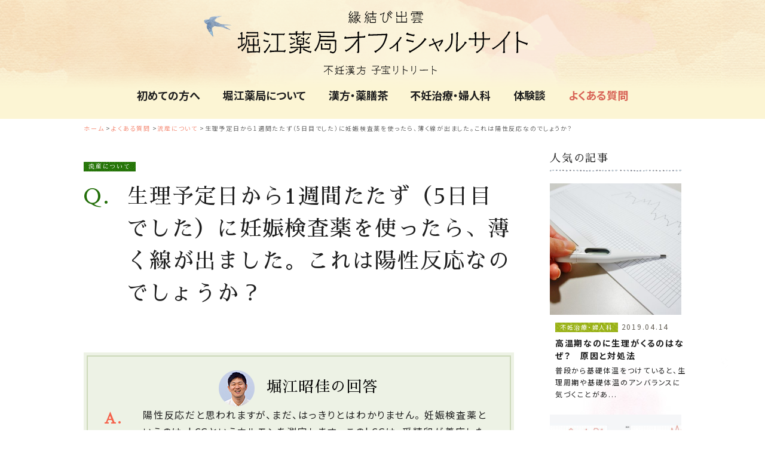

--- FILE ---
content_type: text/html; charset=UTF-8
request_url: https://www.funin-kanpo.com/faq/ryuzan_about/20140501183511749.html
body_size: 7120
content:
<!DOCTYPE html>
<html lang="ja" dir="ltr">
<head prefix="og: http://ogp.me/ns# article: http://ogp.me/ns/article#">
<meta charset="utf-8">
<title>生理予定日から1週間たたず（5日目でした）に妊娠検査薬を使ったら、薄く線が出ました。これは陽性反応なのでしょうか？｜流産について｜よくある質問｜堀江薬局オフィシャルサイト</title>


<meta name="description" content="生理予定日から1週間たたず（5日目でした）に妊娠検査薬を使ったら、薄く線が出ました。これは陽性反応なのでしょうか？に関するよくある質問のページです。不妊漢方と流産後ケアの堀江薬局オフィシャルサイト「縁結び出雲 不妊漢方 子宝リトリート」です。">


<meta name="viewport" content="width=device-width,initial-scale=1.0">
<meta name="format-detection" content="telephone=no">
<meta http-equiv="X-UA-Compatible" content="IE=Edge">

<meta property="og:url" content="https://www.funin-kanpo.com/faq/ryuzan_about/20140501183511749.html">

<meta property="og:type" content="article">
<meta property="og:title" content="生理予定日から1週間たたず（5日目でした）に妊娠検査薬を使ったら、薄く線が出ました。これは陽性反応なのでしょうか？｜流産について｜よくある質問｜堀江薬局オフィシャルサイト">
<meta property="og:image" content="">
<meta property="og:description" content="生理予定日から1週間たたず（5日目でした）に妊娠検査薬を使ったら、薄く線が出ました。これは陽性反応なのでしょうか？に関するよくある質問のページです。不妊漢方と流産後ケアの堀江薬局オフィシャルサイト「縁結び出雲 不妊漢方 子宝リトリート」です。">
<meta property="og:site_name" content="堀江薬局オフィシャルサイト｜縁結び出雲 不妊漢方 子宝リトリート">

<link rel="canonical" href="https://www.funin-kanpo.com/faq/ryuzan_about/20140501183511749.html">

<link rel="apple-touch-icon" sizes="120x120" href="/apple-touch-icon-120x120.png">
<link rel="apple-touch-icon" sizes="152x152" href="/apple-touch-icon-152x152.png">
<link rel="apple-touch-icon" sizes="180x180" href="/apple-touch-icon-180x180.png">
<link rel="mask-icon" href="/mask-icon.png" color="#000000">
<link rel="manifest" href="/manifest.json">
<meta name="msapplication-TileColor" content="#000000">
<meta name="msapplication-TileImage" content="/mstile-144x144.png">
<link rel="stylesheet" type="text/css" href="/common/css/import.css" media="all">

<link rel="stylesheet" type="text/css" href="/common/css/detail.css" media="all">
<link rel="stylesheet" type="text/css" href="/common/css/faq.css" media="all">



<script type="application/ld+json">
[
	{
		"@context": "http://schema.org",
		"@type": "Organization",
		"url": "https://www.funin-kanpo.com/",
		"logo": "https://www.funin-kanpo.com/common/img/logo01.svg"
	},
	{
		"@context": "http://schema.org",
		"@type": "BreadcrumbList",
		"itemListElement":
		[
						    {"@type": "ListItem","position": 1,"item":{"@id": "https://www.funin-kanpo.com/","name": "ホーム"}},
    {"@type": "ListItem","position": 2,"item":{"@id": "https://www.funin-kanpo.com/faq/","name": "よくある質問"}},
    {"@type": "ListItem","position": 3,"item":{"@id": "https://www.funin-kanpo.com/faq/ryuzan_about/","name": "流産について"}},
    {"@type": "ListItem","position": 4,"item":{"@id": "https://www.funin-kanpo.com/faq/ryuzan_about/20140501183511749.html","name": "生理予定日から1週間たたず（5日目でした）に妊娠検査薬を使ったら、薄く線が出ました。これは陽性反応なのでしょうか？"}}
					]
	}
]
</script>
<script>
  (function(i,s,o,g,r,a,m){i['GoogleAnalyticsObject']=r;i[r]=i[r]||function(){
  (i[r].q=i[r].q||[]).push(arguments)},i[r].l=1*new Date();a=s.createElement(o),
  m=s.getElementsByTagName(o)[0];a.async=1;a.src=g;m.parentNode.insertBefore(a,m)
  })(window,document,'script','https://www.google-analytics.com/analytics.js','ga');

  ga('create', 'UA-98260832-1', 'auto');
  ga('send', 'pageview');
</script>

<meta name='robots' content='max-image-preview:large' />
<link rel='dns-prefetch' href='//s.w.org' />
<link rel='stylesheet' id='sbi_styles-css'  href='https://www.funin-kanpo.com/wp/wp-content/plugins/instagram-feed/css/sbi-styles.min.css?ver=6.0.6' type='text/css' media='all' />
<link rel='stylesheet' id='wp-block-library-css'  href='https://www.funin-kanpo.com/wp/wp-includes/css/dist/block-library/style.min.css?ver=5.7.6' type='text/css' media='all' />
<link rel='stylesheet' id='contact-form-7-css'  href='https://www.funin-kanpo.com/wp/wp-content/plugins/contact-form-7/includes/css/styles.css?ver=5.4.1' type='text/css' media='all' />
<link rel="https://api.w.org/" href="https://www.funin-kanpo.com/wp-json/" /><link rel="alternate" type="application/json" href="https://www.funin-kanpo.com/wp-json/wp/v2/posts/749" /><link rel="alternate" type="application/json+oembed" href="https://www.funin-kanpo.com/wp-json/oembed/1.0/embed?url=https%3A%2F%2Fwww.funin-kanpo.com%2Ffaq%2Fryuzan_about%2F20140501183511749.html" />
<link rel="alternate" type="text/xml+oembed" href="https://www.funin-kanpo.com/wp-json/oembed/1.0/embed?url=https%3A%2F%2Fwww.funin-kanpo.com%2Ffaq%2Fryuzan_about%2F20140501183511749.html&#038;format=xml" />

<!-- This site is using AdRotate v5.8.26 to display their advertisements - https://ajdg.solutions/ -->
<!-- AdRotate CSS -->
<style type="text/css" media="screen">
	.g { margin:0px; padding:0px; overflow:hidden; line-height:1; zoom:1; }
	.g img { height:auto; }
	.g-col { position:relative; float:left; }
	.g-col:first-child { margin-left: 0; }
	.g-col:last-child { margin-right: 0; }
	@media only screen and (max-width: 480px) {
		.g-col, .g-dyn, .g-single { width:100%; margin-left:0; margin-right:0; }
	}
</style>
<!-- /AdRotate CSS -->


<!-- Google Tag Manager -->
<script>(function(w,d,s,l,i){w[l]=w[l]||[];w[l].push({'gtm.start':
new Date().getTime(),event:'gtm.js'});var f=d.getElementsByTagName(s)[0],
j=d.createElement(s),dl=l!='dataLayer'?'&l='+l:'';j.async=true;j.src=
'https://www.googletagmanager.com/gtm.js?id='+i+dl;f.parentNode.insertBefore(j,f);
})(window,document,'script','dataLayer','GTM-TVKBX3B');</script>
<!-- End Google Tag Manager -->
</head>

<body id="g06">

<!-- Google Tag Manager (noscript) -->
<noscript><iframe src="https://www.googletagmanager.com/ns.html?id=GTM-TVKBX3B"
height="0" width="0" style="display:none;visibility:hidden"></iframe></noscript>
<!-- End Google Tag Manager (noscript) -->

<!-- Facebook -->
<div id="fb-root"></div>
<script>(function(d, s, id) {
  var js, fjs = d.getElementsByTagName(s)[0];
  if (d.getElementById(id)) return;
  js = d.createElement(s); js.id = id;
  js.src = "//connect.facebook.net/ja_JP/sdk.js#xfbml=1&version=v2.9&appId=339681446457421";
  fjs.parentNode.insertBefore(js, fjs);
}(document, 'script', 'facebook-jssdk'));</script>

<header id="header" role="banner">
	<div id="hd_inner">
		<h1 id="hd_logo">
			<a href="/">
				<img src="/common/img/logo01.svg" width="1200" alt="堀江薬局オフィシャルサイト｜縁結び出雲 不妊漢方 子宝リトリート">
				<span><img src="/common/img/ill_bird01.png" width="67" alt=""></span>
			</a>
		</h1>
		<nav id="gnavi" role="navigation">
			<ul>
				<li id="gnav00">
					<a href="/about-akiyoshi-horie/"><img src="/common/img/ico_about.png" alt="" class="sp"><span>初めての方へ<span></a>
				</li>
                <li id="gnav02">
					<a href="/about-horie-pharmacy/"><img src="/common/img/ico_about_pharmacy.png" alt="" class="sp"><span>堀江薬局<br class="sp">について</span></a>
				</li>
				<li id="gnav01">
					<a href="/yakuzencha/"><img src="/common/img/ico_cup.png" alt="" class="sp"><span>漢方・薬膳茶</span></a>
				</li>
				<li id="gnav03">
					<a href="/gynecology/"><img src="/common/img/ico_book.png" alt="" class="sp"><span>不妊治療・<br class="sp">婦人科</span></a>
				</li>
				<li id="gnav05">
					<a href="/experiences/"><img src="/common/img/ico_balloon.png" alt="" class="sp"><span>体験談</span></a>
				</li>
				<li id="gnav06">
					<a href="/faq/"><img src="/common/img/ico_question.png" alt="" class="sp"><span>よくある質問</span></a>
				</li>
			</ul>
		</nav>
	<!-- /#hd_inner --></div>
</header>

<div id="wrapper">
<div id="breadcrumb">
<ol>
<!-- 固定ページ  -->
<li class="home"><a href="/">ホーム</a></li><li><a href="https://www.funin-kanpo.com/faq/">よくある質問</a></li><li><a href="https://www.funin-kanpo.com/faq/ryuzan_about/">流産について</a></li><li>生理予定日から1週間たたず（5日目でした）に妊娠検査薬を使ったら、薄く線が出ました。これは陽性反応なのでしょうか？</a></li><!-- タグページ  -->
</ol>
<!-- /#breadcrumb --></div>
<div class="inner01 two_column">
<div id="contents" class="post_wrap01">
<main id="main" role="main">
	<div class="h1_faq01">
		<div class="cat_label label_faq">
			流産について		</div>
		<h1><span>Q.</span>生理予定日から1週間たたず（5日目でした）に妊娠検査薬を使ったら、薄く線が出ました。これは陽性反応なのでしょうか？</h1>
	<!-- /.h1_faq01 --></div>
	<div class="faq_user01">
		<ul>
								</ul>
	<!-- /.faq_user01--></div>
	<div class="faq_question01">
		<p>
					</p>
		<!-- /.faq_question01 -->
	</div>

	<div class="post_contents">
		<div class="box_basic02">
			<section>
				<div class="h2_comment_title01">
					<h2>堀江昭佳の回答</h2>
				</div>
				<div class="faq_answer01">
					<span>A.</span>
					陽性反応だと思われますが、まだ、はっきりとはわかりません。

妊娠検査薬というのは、hCGというホルモンを測定します。
このhCGは、受精卵が着床した時にしか分泌されません。
通常の体内には存在しないものなので、たとえ薄い線でも、受精卵が着床したと考えて間違いないでしょう。

ただ、最初のうちは量が少なくて、はっきりとわからない場合があります。
また、妊娠のほんの初期の段階では、化学的流産といって妊娠が継続しないケースも少なくありません…
ですので、生理予定日を1週間過ぎてから改めて検査薬を使ってみられることをおすすめします。					<!-- /.faq_answer01 -->
				</div>
			</section>
			<!-- /.box_basic02 -->
		</div>

		<section class="box_bnr01">
			<div class="box_bnr_title01">
				<h2>ご相談希望の方はこちら</h2>
				<!-- /.box_bnr_title01 -->
			</div>
			<div class="mb40">
				<p class="box_bnr_title02">あなたも、漢方・薬膳茶「ご縁授茶」はじめてみませんか？</p>
				<a href="/yakuzencha/"><img src="/common/img/bnr_goen_tea01.jpg" alt="「血流がすべてを解決する」著者 堀江昭佳プロデュース 漢方・薬膳茶 ご縁授茶（ごえんさずかりちゃ）お申し込みはこちら"></a>
			</div>
		</section>
		<!-- /.post_contents -->
	</div>

	<aside id="related">
		<div class="h2_basic03">
			<h2>関連するよくある質問</h2>
		<!-- /.h2_basic03 --></div>

		<div class="topics_wrap01">
			<div class="post_items01 col_3">





<div class="post_item01">
<a href="https://www.funin-kanpo.com/faq/ryuzan_about/20140501191701776.html">
<div class="post_thumb">
<img src="/common/img/upload/img_post05.png" alt="">

<!-- /.post_thumb --></div>
<div class="post_area01">
<div class="post_meta">
<div class="cat_label label_all">流産について</div>
<div class="date"><time datetime="2014-05-01">2014.05.01</time></div>
<!-- /.post_meta --></div>
<div class="post_tit">流産予防のための漢方が、ありますか？</div>
<div class="post_txt"></div>
<!-- post_area01 --></div>
</a>
<!-- post_item01 --></div>



<div class="post_item01">
<a href="https://www.funin-kanpo.com/faq/ryuzan_about/20140501191611774.html">
<div class="post_thumb">
<img src="/common/img/upload/img_post05.png" alt="">

<!-- /.post_thumb --></div>
<div class="post_area01">
<div class="post_meta">
<div class="cat_label label_all">流産について</div>
<div class="date"><time datetime="2014-05-01">2014.05.01</time></div>
<!-- /.post_meta --></div>
<div class="post_tit">流産が起きるのは、いつ頃が多いですか？</div>
<div class="post_txt"></div>
<!-- post_area01 --></div>
</a>
<!-- post_item01 --></div>



<div class="post_item01">
<a href="https://www.funin-kanpo.com/faq/ryuzan_about/20140501191541772.html">
<div class="post_thumb">
<img src="/common/img/upload/img_post05.png" alt="">

<!-- /.post_thumb --></div>
<div class="post_area01">
<div class="post_meta">
<div class="cat_label label_all">流産について</div>
<div class="date"><time datetime="2014-05-01">2014.05.01</time></div>
<!-- /.post_meta --></div>
<div class="post_tit">子宮の形が悪いと言われました。流産の原因になりますか？</div>
<div class="post_txt"></div>
<!-- post_area01 --></div>
</a>
<!-- post_item01 --></div>



<div class="post_item01">
<a href="https://www.funin-kanpo.com/faq/ryuzan_about/20140501191459770.html">
<div class="post_thumb">
<img src="/common/img/upload/img_post05.png" alt="">

<!-- /.post_thumb --></div>
<div class="post_area01">
<div class="post_meta">
<div class="cat_label label_all">流産について</div>
<div class="date"><time datetime="2014-05-01">2014.05.01</time></div>
<!-- /.post_meta --></div>
<div class="post_tit">流産はどのくらいの確率で起きますか？</div>
<div class="post_txt"></div>
<!-- post_area01 --></div>
</a>
<!-- post_item01 --></div>



<div class="post_item01">
<a href="https://www.funin-kanpo.com/faq/ryuzan_about/20140501191013766.html">
<div class="post_thumb">
<img src="/common/img/upload/img_post05.png" alt="">

<!-- /.post_thumb --></div>
<div class="post_area01">
<div class="post_meta">
<div class="cat_label label_all">流産について</div>
<div class="date"><time datetime="2014-05-01">2014.05.01</time></div>
<!-- /.post_meta --></div>
<div class="post_tit">1人こどもはいるのですが、その後流産が続いています。なぜでしょうか？</div>
<div class="post_txt"></div>
<!-- post_area01 --></div>
</a>
<!-- post_item01 --></div>



<div class="post_item01">
<a href="https://www.funin-kanpo.com/faq/ryuzan_about/20140501190435762.html">
<div class="post_thumb">
<img src="/common/img/upload/img_post05.png" alt="">

<!-- /.post_thumb --></div>
<div class="post_area01">
<div class="post_meta">
<div class="cat_label label_all">流産について</div>
<div class="date"><time datetime="2014-05-01">2014.05.01</time></div>
<!-- /.post_meta --></div>
<div class="post_tit">流産後、生理がなかなかきません。</div>
<div class="post_txt"></div>
<!-- post_area01 --></div>
</a>
<!-- post_item01 --></div>

<!-- /.post_items01 --></div>



		<!-- /.topics_wrap01 --></div>
	</aside>
	<div class="category_link01 line_top">
		<ul>
			<li><a href="https://www.funin-kanpo.com/faq/funin_care/">不妊治療について</a></li>
			<li><a href="https://www.funin-kanpo.com/faq/body_about/">体について</a></li>
			<li><a href="https://www.funin-kanpo.com/faq/ryuzan_about/">流産について</a></li>
			<li><a href="https://www.funin-kanpo.com/faq/kanpo_about/">漢方・薬膳茶について</a></li>
		</ul>
	<!-- /.category_link01 --></div>
</main>
<!-- /#contents -->
</div>
<div id="side">
<aside class="side_popular01">
<h2>人気の記事</h2>
<div class="topics_wrap01">


<!-- <php if($post->ID != $post_id): ?> -->

<div class="post_item01">
<a href="https://www.funin-kanpo.com/gynecology/201904141716483330.html">
<div class="post_thumb">
<img width="720" height="400" src="https://www.funin-kanpo.com/wp/wp-content/uploads/2019/04/c8d00618d81572a20adf8624b92e2571_m-720x400.jpg" class="attachment-post-thumbnail size-post-thumbnail wp-post-image" alt="" loading="lazy" /><!-- /.post_thumb -->
</div>
<div class="post_area01">
<div class="post_meta">
<div class="cat_label label_gynecology">
不妊治療・婦人科</div>
<div class="date"><time datetime="2019-04-14">2019.04.14</time></div>
<!-- /.post_meta -->
</div>
<div class="post_tit">
高温期なのに生理がくるのはなぜ？　原因と対処法</div>
<div class="post_txt pc">
普段から基礎体温をつけていると、生理周期や基礎体温のアンバランスに 気づくことがあ...</div>
<!-- post_area01 --></div>
</a>
<!-- post_item01 -->
</div>
<!-- <php if($post->ID != $post_id): ?> -->

<div class="post_item01">
<a href="https://www.funin-kanpo.com/gynecology/column/infertility-treatment/201510011200002042.html">
<div class="post_thumb">
<img width="479" height="400" src="https://www.funin-kanpo.com/wp/wp-content/uploads/2015/10/あなたはどのタイプ？基礎体温表-560x468.jpg" class="attachment-post-thumbnail size-post-thumbnail wp-post-image" alt="" loading="lazy" /><!-- /.post_thumb -->
</div>
<div class="post_area01">
<div class="post_meta">
<div class="cat_label label_infertility-treatment">
不妊治療について</div>
<div class="date"><time datetime="2015-10-01">2015.10.01</time></div>
<!-- /.post_meta -->
</div>
<div class="post_tit">
あなたはどのタイプ？いろいろな基礎体温表</div>
<div class="post_txt pc">
基礎体温をつけると、排卵のタイミングや月経周期を知ることができるので、妊活にとても...</div>
<!-- post_area01 --></div>
</a>
<!-- post_item01 -->
</div>
<!-- <php if($post->ID != $post_id): ?> -->

<div class="post_item01">
<a href="https://www.funin-kanpo.com/gynecology/column/201808121153062375.html">
<div class="post_thumb">
<img width="560" height="270" src="https://www.funin-kanpo.com/wp/wp-content/uploads/2018/08/img_type04-1-560x270.png" class="attachment-post-thumbnail size-post-thumbnail wp-post-image" alt="" loading="lazy" /><!-- /.post_thumb -->
</div>
<div class="post_area01">
<div class="post_meta">
<div class="cat_label label_column">
コラム</div>
<div class="date"><time datetime="2018-08-12">2018.08.12</time></div>
<!-- /.post_meta -->
</div>
<div class="post_tit">
排卵期に体温がゆっくり上がるなら、体の浄化をしよう。〜不妊・婦人科疾患を治す基礎体温の見方　５〜</div>
<div class="post_txt pc">
不妊・婦人科疾患を治す基礎体温の見方第５回目は、低温期から高温期への上がり方が遅い...</div>
<!-- post_area01 --></div>
</a>
<!-- post_item01 -->
</div>
<!-- <php if($post->ID != $post_id): ?> -->

<div class="post_item01">
<a href="https://www.funin-kanpo.com/gynecology/column/ryuzan/201905201603283678.html">
<div class="post_thumb">
<img width="720" height="400" src="https://www.funin-kanpo.com/wp/wp-content/uploads/2019/04/ミコ豆と姫-720x400.jpg" class="attachment-post-thumbnail size-post-thumbnail wp-post-image" alt="" loading="lazy" /><!-- /.post_thumb -->
</div>
<div class="post_area01">
<div class="post_meta">
<div class="cat_label label_gynecology">
不妊治療・婦人科</div>
<div class="date"><time datetime="2019-05-20">2019.05.20</time></div>
<!-- /.post_meta -->
</div>
<div class="post_tit">
妊娠初期に流産の診断を受けた時に読んでほしい｜稽留流産の症状や妊活再開について</div>
<div class="post_txt pc">
大切な命を授かった幸せな時間が一変してしまう稽留流産（けいりゅうりゅうざん）。エコ...</div>
<!-- post_area01 --></div>
</a>
<!-- post_item01 -->
</div>
<!-- <php if($post->ID != $post_id): ?> -->

<div class="post_item01">
<a href="https://www.funin-kanpo.com/gynecology/column/infertility-treatment/201806271923582332.html">
<div class="post_thumb">
<img width="560" height="270" src="https://www.funin-kanpo.com/wp/wp-content/uploads/2018/06/img_type03-1-560x270.png" class="attachment-post-thumbnail size-post-thumbnail wp-post-image" alt="" loading="lazy" /><!-- /.post_thumb -->
</div>
<div class="post_area01">
<div class="post_meta">
<div class="cat_label label_infertility-treatment">
不妊治療について</div>
<div class="date"><time datetime="2018-06-27">2018.06.27</time></div>
<!-- /.post_meta -->
</div>
<div class="post_tit">
短く不安定な高温期を整えるには、低温期がカギである。〜不妊・婦人科疾患を治す基礎体温の見方　４〜</div>
<div class="post_txt pc">
基礎体温をつければ、妊活のタイミングがつかみやすくなるうえ、自身の体調変化にいち早...</div>
<!-- post_area01 --></div>
</a>
<!-- post_item01 -->
</div>

<!-- /.topics_wrap01 -->
</div>
</aside>

<aside class="side_list01">
<h2>トピックス一覧</h2>
<ul>
<li ><a href="https://www.funin-kanpo.com/gynecology/column/">コラム</a></li>
<li ><a href="https://www.funin-kanpo.com/gynecology/report/">レポート</a></li>
<li ><a href="https://www.funin-kanpo.com/info/">お知らせ</a></li>
<li ><a href="https://www.funin-kanpo.com/media/">メディア掲載</a></li>
<li ><a href="https://www.funin-kanpo.com/experiences/">体験談</a></li>
<li  class="current"><a href="https://www.funin-kanpo.com/faq/">よくある質問</a></li>
</ul>
</aside>


<!-- /#side -->
</div>

<!-- /.inner01 --></div>
<!-- /#wrapper --></div>
<div id="bg1" data-0="background-position:left 0px;"></div>
<div id="bg2" data-0="background-position:right 0px;"></div>

<footer role="contentinfo">
	<div id="ft_navi01">
		<div class="inner01">
			<ul>
				<li><a href="/about-akiyoshi-horie/">初めての方へ</a></li>
				<li><a href="/about-horie-pharmacy/">堀江薬局について</a></li>
				<li><a href="/yakuzencha/">漢方・薬膳茶</a></li>
				<li><a href="/gynecology/">不妊治療・婦人科</a></li>
				<li><a href="/experiences/">体験談</a></li>
				<li><a href="/faq/">よくある質問</a></li>
			</ul>
			<span class="ft_cloud bg_cloud01"><img src="/common/img/ill_footer_cloud01.png" width="35" alt=""></span>
			<span class="ft_cloud bg_cloud02"><img src="/common/img/ill_footer_cloud01.png" width="35" alt=""></span>
		<!-- /.inner01 --></div>
	<!-- #ft_navi01 --></div>

	<div class="shoplink_fixed">
		<a href="https://horiepharmacy.jp" target="_blank"><img src="/common/img/pagetop_winter01.png" alt="堀江薬局のショッピングサイトへ"></a>
	<!-- /.pagetop_fixed --></div>

	<div id="ft_links01">
		<div class="inner01">
			<div id="ft_logo"><img src="/common/img/logo01.svg" width="1200" alt="不妊漢方 縁結び出雲の子宝サイト 堀江 昭佳 official website"></div>
			<span class="bg_gate01"><img src="/common/img/ill_footer_gate01.png" width="58" alt=""></span>
			<div id="ft_links_inner01">
				<ul>
					<li><a href="/contact/">お問い合わせ</a></li>
					<li><a href="/com/">会社概要</a></li>
					<li><a href="/privacy/">個人情報の保護について</a></li>
					<li><a href="/linkinfo/">お世話になっている方々</a></li>
				</ul>
				<p>キャラクターデザイン<a href="http://ameblo.jp/saoring3063/" target="_blank">&copy;豆アトリエ</a>  このサイトに掲載のイラスト・写真・文章の無断転載を禁じます。</p>
				<p id="ft_copyright">
					<small>&copy; Copyright 2008-<script type="text/javascript">myDate = new Date() ;myYear = myDate.getFullYear ();document.write(myYear);</script> Horie Pharmacy All Rights Reserved.</small>
				</p>
			<!-- /#ft_links_inner01 --></div>
			<span class="ft_cloud bg_cloud03"><img src="/common/img/ill_footer_cloud01.png" width="35" alt=""></span>
			<span class="ft_cloud bg_cloud04"><img src="/common/img/ill_footer_cloud01.png" width="35" alt=""></span>
		<!-- /.inner01 --></div>
	<!-- /#ft_links01 --></div>
</footer>
<script type="text/javascript" src="https://www.funin-kanpo.com/wp/wp-includes/js/jquery/jquery.min.js?ver=3.5.1" id="jquery-core-js"></script>
<!-- Instagram Feed JS -->
<script type="text/javascript">
var sbiajaxurl = "https://www.funin-kanpo.com/wp/wp-admin/admin-ajax.php";
</script>
<script type='text/javascript' id='clicktrack-adrotate-js-extra'>
/* <![CDATA[ */
var click_object = {"ajax_url":"https:\/\/www.funin-kanpo.com\/wp\/wp-admin\/admin-ajax.php"};
/* ]]> */
</script>
<script type='text/javascript' src='https://www.funin-kanpo.com/wp/wp-content/plugins/adrotate/library/jquery.adrotate.clicktracker.js' id='clicktrack-adrotate-js'></script>
<script type='text/javascript' src='https://www.funin-kanpo.com/wp/wp-includes/js/dist/vendor/wp-polyfill.min.js?ver=7.4.4' id='wp-polyfill-js'></script>
<script type='text/javascript' id='wp-polyfill-js-after'>
( 'fetch' in window ) || document.write( '<script src="https://www.funin-kanpo.com/wp/wp-includes/js/dist/vendor/wp-polyfill-fetch.min.js?ver=3.0.0"></scr' + 'ipt>' );( document.contains ) || document.write( '<script src="https://www.funin-kanpo.com/wp/wp-includes/js/dist/vendor/wp-polyfill-node-contains.min.js?ver=3.42.0"></scr' + 'ipt>' );( window.DOMRect ) || document.write( '<script src="https://www.funin-kanpo.com/wp/wp-includes/js/dist/vendor/wp-polyfill-dom-rect.min.js?ver=3.42.0"></scr' + 'ipt>' );( window.URL && window.URL.prototype && window.URLSearchParams ) || document.write( '<script src="https://www.funin-kanpo.com/wp/wp-includes/js/dist/vendor/wp-polyfill-url.min.js?ver=3.6.4"></scr' + 'ipt>' );( window.FormData && window.FormData.prototype.keys ) || document.write( '<script src="https://www.funin-kanpo.com/wp/wp-includes/js/dist/vendor/wp-polyfill-formdata.min.js?ver=3.0.12"></scr' + 'ipt>' );( Element.prototype.matches && Element.prototype.closest ) || document.write( '<script src="https://www.funin-kanpo.com/wp/wp-includes/js/dist/vendor/wp-polyfill-element-closest.min.js?ver=2.0.2"></scr' + 'ipt>' );( 'objectFit' in document.documentElement.style ) || document.write( '<script src="https://www.funin-kanpo.com/wp/wp-includes/js/dist/vendor/wp-polyfill-object-fit.min.js?ver=2.3.4"></scr' + 'ipt>' );
</script>
<script type='text/javascript' id='contact-form-7-js-extra'>
/* <![CDATA[ */
var wpcf7 = {"api":{"root":"https:\/\/www.funin-kanpo.com\/wp-json\/","namespace":"contact-form-7\/v1"}};
/* ]]> */
</script>
<script type='text/javascript' src='https://www.funin-kanpo.com/wp/wp-content/plugins/contact-form-7/includes/js/index.js?ver=5.4.1' id='contact-form-7-js'></script>
<script type='text/javascript' src='https://www.funin-kanpo.com/wp/wp-includes/js/wp-embed.min.js?ver=5.7.6' id='wp-embed-js'></script>
<script type="text/javascript" src="/common/js/slick.min.js"></script>
<script type="text/javascript" src="/common/js/slider_setting.js"></script>
<script type="text/javascript" src="/common/js/skrollr.min.js"></script>
<script type="text/javascript" src="/common/js/clipboard.min.js"></script>
<script type="text/javascript" src="/common/js/cmn.js"></script>

<!-- LINEで送るボタン -->
<script src="https://d.line-scdn.net/r/web/social-plugin/js/thirdparty/loader.min.js" async="async" defer="defer"></script>
<!-- Tweetボタン -->
<script>!function(d,s,id){var js,fjs=d.getElementsByTagName(s)[0],p=/^http:/.test(d.location)?'http':'https';if(!d.getElementById(id)){js=d.createElement(s);js.id=id;js.src=p+'://platform.twitter.com/widgets.js';fjs.parentNode.insertBefore(js,fjs);}}(document, 'script', 'twitter-wjs');</script>

</body>
</html>


--- FILE ---
content_type: text/css
request_url: https://www.funin-kanpo.com/common/css/import.css
body_size: 210
content:
@charset "UTF-8";
/*
 * import.css
 */
/* ==========================================================
Web Fonts
========================================================== */
/* 日本語 */
@import url(//fonts.googleapis.com/earlyaccess/notosansjp.css);
@import url(//fonts.googleapis.com/earlyaccess/sawarabimincho.css);
/* 英語 */
@import url(//fonts.googleapis.com/css?family=Cormorant+Garamond:500);
/* ==========================================================
Icons
========================================================== */
@import url(//maxcdn.bootstrapcdn.com/font-awesome/4.7.0/css/font-awesome.min.css);
/* ==========================================================
Default
========================================================== */
@import url(cmn_layout.css);
@import url(cmn_style.css);

/*# sourceMappingURL=../../../map/import.css.map */


--- FILE ---
content_type: text/css
request_url: https://www.funin-kanpo.com/common/css/detail.css
body_size: 2351
content:
@charset "UTF-8";
/*
 * post.css
 */
/* ==========================================================
!Post
========================================================== */
.post_mainimg img {
	width: 100%;
}

.post_header {
	margin: 0 0 5% 0;
}

.post_header .post_header_meta {
	display: table;
	width: 100%;
	margin: 2% 0 2% 0;
}

.post_header .post_header_meta .date {
	display: table-cell;
	width: 6.5em;
}

.post_header .post_header_meta .cat {
	display: table-cell;
}

.post_header .post_header_meta .cat li {
	display: inline-block;
}

.post_header .post_header_meta .cat li:after {
	margin: 0 0 0 0.1em;
	content: ",";
}

.post_header .post_header_meta .cat li:last-of-type:after {
	content: none;
}

.post_header .post_header_meta .cat li .cat_label {
	font-size: 12px;
	font-size: 1.2rem;
}

.post_header .post_header_sns ul li {
	display: inline-block;
	height: 20px;
	vertical-align: top;
}

.post_header .post_header_sns ul li.copy div {
	padding: 0 12px 0 12px;
	border-width: 1px 1px 1px 1px;
	border-style: solid;
	border-color: #b2b2b2;
	border-radius: 3px;
	font-size: 10px;
	font-size: 1rem;
	line-height: 18px;
	cursor: pointer;
	transition-property: background;
	transition-duration: 0.2s;
}

.post_header .post_header_sns ul li.copy div:hover {
	background: #e9e9e9;
}

.post_header .post_header_sns ul .fb_iframe_widget span {
	vertical-align: top !important;
}

.post_contents {
	/* ==========================================================
	!check
	========================================================== */
}

@media only screen and (min-width: 768px) {
	.post_contents #check .check_outer01 {
		padding: 40px 20px 20px 20px;
	}
	.post_contents #check .check_outer01:before {
		top: -33px;
		width: 310px;
		height: 110px;
		margin: 0 0 0 -155px;
	}
	.post_contents #check .check_outer01 .check_inner01 {
		padding: 68px 50px 40px 50px;
	}
	.post_contents #check .check_outer01 .check_inner01:before {
		left: 37px;
	}
	.post_contents #check .check_outer01 .check_inner01:after {
		right: 80px;
	}
	.post_contents #check .check_outer01 .check_inner01 p {
		margin: 0 0 25px 0;
	}
	.post_contents #check .check_outer01 .check_inner01 ul {
		padding: 0 40px 20px 40px;
	}
	.post_contents #check .check_outer01 .check_inner01 ul li label {
		font-size: 20px;
		font-size: 2rem;
	}
	.post_contents #check .check_outer01 .check_inner01 ul li label:before {
		margin: 0 0.5em -0.1em 14px;
	}
	.post_contents #check .check_outer01 .check_inner01 ul li input:checked + label:after {
		top: 0.85em;
		left: 20px;
	}
	.post_contents #check .check_outer01 .check_inner01 .check_count01 {
		font-size: 20px;
		font-size: 2rem;
	}
	.post_contents #check .check_outer01 .check_inner01 .check_count01 dl {
		margin: 30px 0 0 0;
	}
	.post_contents #check .check_outer01 .check_inner01 .check_count01 dl dd {
		padding: 0 40px 0 40px;
	}
	.post_contents #check .check_outer01 .check_inner01 .check_count01 dl dd span {
		font-size: 300%;
	}
}

.post_contents .box_basic01 h2 {
	margin: 0 0 3% 0;
	padding: 0;
	color: #1d1d1d;
	font-size: 18px;
	font-size: 5.625vw;
	font-weight: bold;
	line-height: 1.6;
	background: none;
}

.post_contents .box_basic01 dl {
	margin: 0;
	padding: 1% 0 1% 0;
}

.post_contents a:not(.no_ico) {
	text-decoration: underline;
}

.post_contents a:not(.no_ico):hover {
	text-decoration: none;
}

.post_contents a:not(.no_ico):before {
	display: inline-block;
	width: 0.5em;
	height: 0.5em;
	margin: 0 0.5em 0.08em 0;
	border-width: 1px 1px 0 0;
	border-style: solid;
	border-color: #ff6e77;
	content: "";
	-ms-transform: rotate(45deg);
	    transform: rotate(45deg);
}

.post_contents .box_movie01 {
	margin: 0 0 4% 0;
}

.post_contents .box_description01 dl,
.post_contents .box_description02 dl {
	margin: 0;
	padding: 0;
}

.post_contents .category_link01 ul {
	padding: 0;
}

.post_contents .category_link01 ul li {
	padding: 0;
}

.post_contents .category_link01 ul li:before {
	background: none;
}

.post_contents #check .check_outer01 {
	position: relative;
	margin: 8% 0 0 0;
	padding: 30px 2.7% 2.7% 2.7%;
	border-radius: 10px;
	background: #b89358;
}

.post_contents #check .check_outer01:before {
	display: inline-block;
	position: absolute;
	top: -15px;
	left: 50%;
	z-index: 1;
	width: 160px;
	height: 57px;
	margin: 0 0 0 -80px;
	content: "";
	background: url(../img/before/ill_clip.png) no-repeat center top;
	background-size: cover;
}

.post_contents #check .check_outer01 .check_inner01 {
	position: relative;
	padding: 50px 7.1% 7.1% 7.1%;
	background: #ffffff;
}

.post_contents #check .check_outer01 .check_inner01:before,
.post_contents #check .check_outer01 .check_inner01:after {
	display: inline-block;
	position: absolute;
	z-index: 2;
	content: "";
}

.post_contents #check .check_outer01 .check_inner01:before {
	top: -28px;
	left: 20px;
	width: 55px;
	height: 65px;
	background: url(../img/before/ill_check01.png) no-repeat;
}

.post_contents #check .check_outer01 .check_inner01:after {
	top: -47px;
	right: 20px;
	width: 50px;
	height: 78px;
	background: url(../img/before/ill_check02.png) no-repeat;
}

.post_contents #check .check_outer01 .check_inner01 p {
	margin: 0 0 8% 0;
	line-height: 1.6;
	text-align: center;
}

.post_contents #check .check_outer01 .check_inner01 ul {
	padding: 0 0 10px 0;
	border-bottom: 1px dashed #c7d1dd;
}

.post_contents #check .check_outer01 .check_inner01 ul li {
	position: relative;
	margin: 0 0 10px 0;
	padding: 0;
}

.post_contents #check .check_outer01 .check_inner01 ul li:before {
	content: none;
}

.post_contents #check .check_outer01 .check_inner01 ul li input {
	position: absolute;
	z-index: -10;
}

.post_contents #check .check_outer01 .check_inner01 ul li label {
	display: block;
	padding: 10px 10px 10px 2.2em;
	border: 2px solid #e7e7e7;
	border-radius: 4px;
	box-shadow: 1px 1px 1px rgba(231, 231, 231, 0.6);
	line-height: 1.6;
	text-indent: -2.2em;
}

.post_contents #check .check_outer01 .check_inner01 ul li label:before {
	display: inline-block;
	width: 21px;
	height: 21px;
	margin: 0 0.5em -0.2em 10px;
	border: 2px solid #e7e7e7;
	content: "";
	background: #ffffff;
}

.post_contents #check .check_outer01 .check_inner01 ul li input:focus + label,
.post_contents #check .check_outer01 .check_inner01 ul li input:hover + label {
	border-color: #e4cdca;
	color: #000000;
	background: #f7e0dd;
}

.post_contents #check .check_outer01 .check_inner01 ul li input:checked + label {
	position: relative;
	border-color: #d86457;
	color: #ffffff;
	background: #d86457;
}

.post_contents #check .check_outer01 .check_inner01 ul li input:checked + label:after {
	display: inline-block;
	position: absolute;
	top: 18px;
	left: 16px;
	width: 9px;
	height: 13px;
	border-width: 0 3px 3px 0;
	border-style: solid;
	border-color: #d86457;
	content: "";
	-ms-transform: rotate(45deg);
	    transform: rotate(45deg);
}

.post_contents #check .check_outer01 .check_inner01 .check_count01:after {
	display: block;
	clear: both;
	content: "";
}

.post_contents #check .check_outer01 .check_inner01 .check_count01 dl {
	display: table;
	float: right;
	margin: 20px 0 0 0;
	padding: 0 0 5px 0;
	border-bottom: 1px solid #c7d1dd;
	line-height: 1;
}

.post_contents #check .check_outer01 .check_inner01 .check_count01 dl dt {
	display: table-cell;
}

.post_contents #check .check_outer01 .check_inner01 .check_count01 dl dd {
	display: table-cell;
	padding: 0 20px 0 20px;
	color: #d86457;
}

.post_contents #check .check_outer01 .check_inner01 .check_count01 dl dd span {
	font-size: 200%;
	font-weight: bold;
}

.post_contents .care_list01 {
	margin: 6% 0 0 0;
}

.post_contents .care_list01 dl {
	margin: 2% 0 0 0;
	padding: 25px 30px 30px 30px;
	background: #fdfae9;
}

.post_contents .care_list01 dl dt {
	margin: 0 0 15px 0;
	color: #f58d78;
	font-family: "Sawarabi Mincho", "Yu Mincho", "YuMincho", "ヒラギノ明朝 ProN W6", "HiraMinProN-W6", "HG明朝E", "ＭＳ Ｐ明朝", "MS PMincho", "MS 明朝", serif;
	font-size: 18px;
	font-size: 1.8rem;
	line-height: 1.5;
	text-align: center;
}

.post_contents .care_list01 dl dd .list_basic01 {
	margin: 0;
	padding: 0;
}

.post_footer {
	margin: 9.7% 0 0 0;
}

.post_footer .post_tag {
	margin: 0 0 3% 0;
}

.post_footer .post_tag a {
	font-size: 14px !important;
	font-size: 1.4rem !important;
}

.post_footer .post_tag a:before {
	display: inline-block;
	content: "#";
}

.post_footer .post_tag a:hover {
	text-decoration: underline;
}

.post_footer .cvarea {
	margin: 0 0 5% 0;
}

.post_footer .cvarea ul {
	display: block;
}

.post_footer .cvarea ul li {
	width: 100%;
	margin: 0 0 3% 0;
}

.post_footer .cvarea ul li:last-of-type {
	margin: 0 auto;
}

.post_footer .post_footer_sns {
	margin: 0 0 6.5% 0;
	text-align: center;
}

.post_footer .post_footer_sns li {
	display: inline-block;
	width: 48%;
	margin: 0 0 2% 0;
	font-family: "Sawarabi Mincho", "Yu Mincho", "YuMincho", "ヒラギノ明朝 ProN W6", "HiraMinProN-W6", "HG明朝E", "ＭＳ Ｐ明朝", "MS PMincho", "MS 明朝", serif;
	font-size: 13px;
	font-size: 1.3rem;
	letter-spacing: 0.02em;
	transition-property: opacity;
	transition-duration: 0.3s;
}

.post_footer .post_footer_sns li:hover {
	opacity: 0.75;
}

.post_footer .post_footer_sns li a {
	display: block;
	height: 44px;
	color: #ffffff;
	line-height: 44px;
}

.post_footer .post_footer_sns li.line a {
	background: url(../img/btn_line01.png) no-repeat;
	background-size: cover;
}

.post_footer .post_footer_sns li.tw a {
	background: url(../img/btn_tw01.png) no-repeat;
	background-size: cover;
}

.post_footer .post_footer_sns li.tw a:after {
	content: none;
}

.post_footer .post_footer_sns li.fb a {
	background: url(../img/btn_fb01.png) no-repeat;
	background-size: cover;
}

.post_footer .post_footer_sns li.copy {
	position: relative;
	cursor: pointer;
}

.post_footer .post_footer_sns li.copy div {
	height: 44px;
	line-height: 44px;
	background: url(../img/btn_copy01.png) repeat-x left top, url(../img/btn_copy01.png) repeat-x left bottom;
}

.post_footer .post_footer_sns li.copy:before,
.post_footer .post_footer_sns li.copy:after {
	display: inline-block;
	position: absolute;
	top: 21.5px;
	width: 44px;
	height: 1px;
	content: "";
	background: url(../img/btn_copy01.png) repeat-x left top;
	-ms-transform: rotate(90deg);
	    transform: rotate(90deg);
}

.post_footer .post_footer_sns li.copy:before {
	left: -21.5px;
}

.post_footer .post_footer_sns li.copy:after {
	right: -21.5px;
}

#related {
	margin: 12.5% 0 0 0;
}

@media only screen and (min-width: 768px) {
	.post_header {
		display: table;
		width: 100%;
		margin: 15px 0 55px 0;
	}
	.post_header > div {
		display: table-cell;
		vertical-align: top;
	}
	.post_header .post_header_meta {
		margin: 0;
	}
	.post_header .post_header_sns {
		padding: 4px 0 0 0;
		text-align: right;
		white-space: nowrap;
	}
	.post_contents .box_basic01 h2 {
		margin: 0 0 3.5% 0;
		font-size: 24px;
		font-size: 2.4rem;
	}
	.post_contents .box_basic01 dl {
		padding: 0 0 2.5% 0;
	}
	.post_contents .box_basic01 dl:last-of-type {
		padding: 0;
	}
	.post_contents img.aligncenter {
		display: block;
		margin: 0 auto;
	}
	.post_contents .box_col_2 {
		margin: 2% 0 0 0;
	}
	.post_contents .care_list01 {
		display: -ms-flexbox;
		display: flex;
		-ms-flex-wrap: nowrap;
		    flex-wrap: nowrap;
		-ms-flex-pack: justify;
		    justify-content: space-between;
	}
	.post_contents .care_list01 dl {
		width: calc(100%/3.05);
		margin: 0;
	}
	.post_contents .care_list01 dl dt {
		height: 4.5em;
	}
	.post_footer .cvarea {
		margin: 0 0 5% 0;
	}
	.post_footer .cvarea ul {
		display: -ms-flexbox;
		display: flex;
		-ms-flex-wrap: wrap;
		    flex-wrap: wrap;
		-ms-flex-pack: justify;
		    justify-content: space-between;
	}
	.post_footer .cvarea ul li {
		width: calc(100%/2.08);
	}
	.post_footer .post_footer_sns li {
		width: 21.5%;
		margin: 0 1% 2% 1%;
	}
}

/*# sourceMappingURL=../../../map/detail.css.map */


--- FILE ---
content_type: text/css
request_url: https://www.funin-kanpo.com/common/css/faq.css
body_size: 931
content:
@charset "UTF-8";
/*
 * faq.css
 */
/* ==========================================================
!FAQ Top
========================================================== */
/*faq*/
.faq01 {
	margin: 0 0 50px 0;
}

/*heading*/
.h2_faq01 a,
.h2_faq01 span {
	display: block;
	padding: 1.5% 2% 1.5% 2%;
	color: #ffffff;
	font-size: 24px;
	font-weight: bold;
	background: url(../img/faq/bg_h2_faq01.png);
	transition: 0.3s;
}

.h2_faq01 a:hover {
	opacity: 0.7;
	color: #ffffff;
}

/*FAQ List*/
.faq_list01 li {
	border-bottom: 1px dotted #c7d1dd;
}

.faq_list01 li a {
	display: block;
	margin: 0 0 0 1.5em;
	padding: 2.5% 2.5% 2.5% 2.5%;
	font-size: 20px;
	line-height: 1.5;
	text-indent: -1.5em;
}

.faq_list01 li a span {
	color: #226e08;
	font-family: "Sawarabi Mincho";
}

/* ==========================================================
!FAQ Category
========================================================== */
.category_link01.line_top {
	margin: 5% 0 0 0;
	padding: 5% 0 0 0;
	border-top: 1px solid #c7d1dd;
}

/* ==========================================================
!FAQ Details
========================================================== */
/*FAQ Title*/
.h1_faq01 {
	font-family: "Sawarabi Mincho", "Yu Mincho", "YuMincho", "ヒラギノ明朝 ProN W6", "HiraMinProN-W6", "HG明朝E", "ＭＳ Ｐ明朝", "MS PMincho", "MS 明朝", serif;
	font-size: 24px;
	font-size: 7.5vw;
	line-height: 1;
}

.h1_faq01 .cat_label {
	margin: 0 0 15px 0;
}

.h1_faq01 h1 {
	position: relative;
	padding: 0 0 0 10%;
}

.h1_faq01 h1 span {
	position: absolute;
	top: 0;
	left: 0;
	color: #226e08;
}

@media only screen and (min-width: 600px) {
	.h1_faq01 {
		font-size: 36px;
		font-size: 3.6rem;
	}
}

.faq_user01 {
	margin: 0 0 0 10%;
}

.faq_user01 li {
	display: inline-block;
	line-height: 1.2;
}

.faq_user01 li + li {
	padding: 0 0 0 5px;
	border-left: 1px solid #d7dee6;
}

.faq_question01 {
	margin: 0 0 10% 10%;
}

/*FAQ Answer*/
.faq_answer01 {
	position: relative;
	padding: 0 0 0 40px;
}

.faq_answer01 p {
	line-height: 1.8;
}

.faq_answer01 span {
	position: absolute;
	top: 0;
	left: 0;
	color: #f5624b;
	font-family: "Sawarabi Mincho", "Yu Mincho", "YuMincho", "ヒラギノ明朝 ProN W6", "HiraMinProN-W6", "HG明朝E", "ＭＳ Ｐ明朝", "MS PMincho", "MS 明朝", serif;
	font-size: 24px;
	font-size: 2.4rem;
	font-weight: bold;
}

@media only screen and (min-width: 600px) {
	.faq_answer01 {
		padding: 0 0 0 10%;
	}
}

/*FAQ banner（差分）*/
.box_bnr_title01 {
	display: table;
	width: 100%;
	max-width: 640px;
}

.box_bnr_title01:after {
	margin: 10px auto 0;
}

.box_bnr_title01 h2 {
	padding-top: 5%;
}

.box_bnr_title01 h2:before {
	left: 0;
	width: 26px;
	height: 46px;
	background-image: url(../img/faq/ill_bnr_title01.png);
}

.box_bnr_title01 h2:after {
	right: 0;
	width: 30px;
	height: 46px;
	background-image: url(../img/faq/ill_bnr_title02.png);
}

@media only screen and (min-width: 600px) {
	.box_bnr_title01 {
		margin: 0 auto 2% auto;
	}
	.box_bnr_title01:after {
		margin: 25px auto 0;
	}
	.box_bnr_title01 h2:before {
		width: 52px;
		height: 92px;
	}
	.box_bnr_title01 h2:after {
		width: 60px;
		height: 92px;
	}
}

/*# sourceMappingURL=../../../map/faq.css.map */


--- FILE ---
content_type: text/css
request_url: https://www.funin-kanpo.com/common/css/cmn_layout.css
body_size: 8312
content:
@charset "UTF-8";
/*
 * cmn_layout.css
 */
/* ==========================================================
!HTML5 elements
========================================================== */
header,
footer,
nav,
main,
section,
aside,
article {
	display: block;
}

figure,
figcaption {
	margin: 0;
	padding: 0;
}

/* ==========================================================
!Reseting
========================================================== */
/* 全ての要素のbox-sizingをデフォルトでborder-boxにする */
:root {
	box-sizing: border-box;
}

*,
::before,
::after {
	border-width: 0;
	border-style: solid;
	box-sizing: inherit;
}

html {
	font-size: 62.5%;
}

body {
	color: #1d1d1d;
	font-family: "Noto Sans JP", "ヒラギノ角ゴPro W3", "Hiragino Kaku Gothic Pro", "ＭＳ Ｐゴシック", "MS PGothic", Arial, Helvetica, Verdana, sans-serif;
	font-size: 16px;
	font-size: 1.6em;
	font-feature-settings: "palt";
	letter-spacing: 0.11em;
	line-height: 1.8;
	background: #ffffff;
	background-attachment: fixed;

	overflow-scrolling: touch;
	-webkit-text-size-adjust: none;
}

/* Hack for Safari 7.1-8.0 */
_::-webkit-full-page-media,
_:future,
:root body {
	font-feature-settings: "pkna";
}

body,
div,
pre,
p,
blockquote,
dl,
dt,
dd,
ul,
ol,
li,
h1,
h2,
h3,
h4,
h5,
h6,
form,
fieldset,
th,
td {
	margin: 0;
	padding: 0;
}

input,
textarea {
	margin: 0;
	font-size: 100%;
}

label {
	cursor: pointer;
}

table {
	border-collapse: collapse;
	border-spacing: 0;
	font-size: 100%;
}

fieldset,
img {
	border: 0;
}

img {
	max-width: 100%;
	height: auto;
	vertical-align: middle;
}

address,
caption,
cite,
code,
dfn,
em,
th,
var {
	font-weight: normal;
	font-style: normal;
}

ol,
ul {
	list-style: none;
}

caption,
th {
	text-align: left;
}

h1,
h2,
h3,
h4,
h5,
h6 {
	font-size: 100%;
	font-weight: normal;
	line-height: 1.5;
}

q:after,
q:before {
	content: "";
}

a,
input {
	/* outline: none; */
}

abbr,
acronym {
	border: 0;
}

/* ==========================================================
!Clearfix
========================================================== */
.clearfix:after {
	display: block;
	clear: both;
	content: "";
}

/* ==========================================================
!Layout
========================================================== */
html {
	overflow-y: scroll;
}

body {
	position: relative;
	text-align: center;
}

@media print {
	html,
	html body {
		*zoom: 0.65;
	}
}

@media only screen and (min-width: 1200px) {
	body:not(.home) #bg1,
	body:not(.home) #bg2 {
		position: absolute;
		top: 0;
		left: 0;
		z-index: 0;
		width: 100%;
		height: 100%;
	}
	body:not(.home) #bg1 {
		background: url(../img/bg_left01.jpg) repeat-y left 0;
	}
	body:not(.home) #bg2 {
		background: url(../img/bg_right01.jpg) repeat-y right 0;
	}
}

/* ==========================================================
!Wrapper
========================================================== */
#wrapper {
	position: relative;
	z-index: 1;
	margin: 0 auto 0;
	padding: 49% 0 17% 0;
	text-align: left;
}

.home #wrapper {
	padding: 0 0 17% 0;
}

@media only screen and (min-width: 768px) {
	#wrapper {
		padding: 23% 0 10% 0;
	}
}

@media only screen and (min-width: 1020px) {
	#wrapper {
		padding: 198px 0 90px 0;
	}
	.home #wrapper {
		padding: 0 0 90px 0;
	}
}

/* ==========================================================
!Gnavi Setting
========================================================== */
/* ==========================================================
!Header
========================================================== */
#header {
	position: fixed;
	top: 0;
	z-index: 10;
	width: 100%;
	background: url(../img/bg_header01.png) no-repeat center top;
	background-size: 200% 100%;
}

#header #hd_inner {
	max-width: calc(1000px);
	margin: 0 auto 0;
	padding: 0;
	transition: all 0.3s;
}

#header #hd_inner #hd_logo {
	padding: 5.6% 8.5% 2.5% 8.5%;
	transition: all 0.3s;
}

#header #hd_inner #hd_logo a {
	display: block;
	position: relative;
}

#header #hd_inner #hd_logo a img {
	width: 100%;
	max-width: 485px;
	background: none;
	transition: all 0.3s;
}

#header #hd_inner #hd_logo a span {
	display: inline-block;
	position: absolute;
	top: 0;
	left: 50%;
	width: 12%;
	max-width: 67px;
	margin: -5% 0 0 -57%;
}

#header #hd_inner #hd_logo a:hover img {
	opacity: 1;
}

#header #gnavi {
	position: relative;
	width: 100%;
	margin: 0 auto 0;
}

#header #gnavi ul {
	display: -ms-flexbox;
	display: flex;
	-ms-flex-flow: row nowrap;
	    flex-flow: row nowrap;
	-ms-flex-pack: distribute;
	    justify-content: space-around;
	z-index: 1;
	width: 100%;
	height: auto;
	background: #fdf8e9;
}

#header #gnavi ul li {
	width: 16.9%;
	border-style: solid;
	border-color: #f9e4cc;
	box-sizing: content-box;
	letter-spacing: 0.15px;
	line-height: 1.1;
}

#header #gnavi ul li a {
	display: block;
	height: 100%;
	padding: 0 0 12% 0;
	color: #ee5d46;
	transition: all 0.3s;
}

#header #gnavi ul li a img {
	width: 100%;
	background: none;
	transition: all 0.3s;
}

#header #gnavi ul li a span {
	display: block;
	opacity: 1;
	font-size: 2.2vw;
	transition: all 0.2s;
}

#header #gnavi ul li:nth-child(1) {
	border-width: 2px 2px 2px 0;
}

#header #gnavi ul li:nth-child(1) span {
	margin-top: 1.25vw;
}

#header #gnavi ul li:nth-child(2) {
	border-width: 2px 2px 2px 0;
}

#header #gnavi ul li:nth-child(2) span {
	margin-top: 1.25vw;
}

#header #gnavi ul li:nth-child(3) {
	border-width: 2px 2px 2px 0;
}

#header #gnavi ul li:nth-child(4) {
	border-width: 2px 2px 2px 0;
}

#header #gnavi ul li:nth-child(5) {
	border-width: 2px 2px 2px 0;
}

#header #gnavi ul li:nth-child(5) span {
	margin-top: 1.25vw;
}

#header #gnavi ul li:nth-child(6) {
	border-width: 2px 0 2px 0;
}

#header #gnavi ul li:nth-child(6) span {
	margin-top: 1.25vw;
}

#header.scroll #hd_inner #hd_logo {
	padding: 4% 18% 2.5% 18%;
}

#header.scroll #gnavi ul li a {
	padding: 0 0 6% 0;
}

#header.scroll #gnavi ul li a img {
	width: 80%;
	margin: 0 auto;
}

#header.scroll #gnavi ul li a span {
	display: block;
	opacity: 0;
	height: 0;
	margin: 0;
}

@media only screen and (min-width: 768px) {
	#header {
		font-weight: bold;
	}
	#header #hd_inner {
		padding: 0 0 1.8% 0;
	}
	#header #hd_inner #hd_logo {
		width: 50%;
		max-width: 485px;
		margin: 0 auto;
		padding: 18px 0 20px 0;
	}
	#header #hd_inner #hd_logo a span {
		top: 7%;
		left: 50%;
		width: 10%;
		margin: 0 0 0 -62%;
	}
	#header #gnavi {
		width: 100%;
		padding: 0 20px 0 20px;
		box-sizing: border-box;
	}
	#header #gnavi ul {
		display: block;
		visibility: visible;
		opacity: 1;
		position: static;
		height: auto;
		background: none;
	}
	#header #gnavi ul li {
		display: inline-block;
		opacity: 1;
		width: auto;
		margin: 0 0.5em 0 0.5em;
		border: none;
		letter-spacing: 0.0999em;
		line-height: 1;
		background: none;
		    transform: none;

		-ms-transform: none;
	}
	#header #gnavi ul li a {
		opacity: 1;
		height: auto;
		padding: 0;
		color: #1d1d1d;
		transition: none;
	}
	#header #gnavi ul li a:hover {
		color: #d86457;
	}
	#header #gnavi ul li a span {
		display: inline !important;
		margin-top: 0;
		font-size: 15px;
		font-size: 1.5rem;
		letter-spacing: 0rem;
	}
	#g00 #header #gnavi ul li#gnav00 a,
	#g01 #header #gnavi ul li#gnav01 a,
	#g02 #header #gnavi ul li#gnav02 a,
	#g03 #header #gnavi ul li#gnav03 a,
	#g04 #header #gnavi ul li#gnav04 a,
	#g05 #header #gnavi ul li#gnav05 a,
	#g06 #header #gnavi ul li#gnav06 a {
		color: #d86457;
	}
	#header #gnavi ul li:nth-child(1) span,
	#header #gnavi ul li:nth-child(2) span,
	#header #gnavi ul li:nth-child(5) span,
	#header #gnavi ul li:nth-child(6) span {
		margin-top: 0;
	}
	#header.scroll #hd_inner {
		padding: 0 0 16px 0;
	}
	#header.scroll #hd_inner #hd_logo {
		width: 30%;
		padding: 10px 0 10px 0;
	}
	#header.scroll #gnavi ul li a img {
		transition: none;
	}
	#header.scroll #gnavi ul li a span {
		opacity: 1;
		font-size: 13px;
		font-size: 1.3rem;
	}
}

@media only screen and (min-width: 1020px) {
	#header {
		background-size: cover;
	}
	#header #hd_inner {
		padding: 0 0 25px 0;
	}
	#header #gnavi {
		padding: 0;
	}
	#header #gnavi ul li {
		margin: 0 16px 0 16px;
	}
	#header #gnavi ul li:first-of-type {
		margin: 0 16px 0 0;
	}
	#header #gnavi ul li:last-of-type {
		margin: 0 0 0 16px;
	}
	#header #gnavi ul li a span {
		font-size: 18px;
		font-size: 1.8rem;
	}
	#header.scroll #gnavi ul li a span {
		font-size: 14px;
		font-size: 1.4rem;
	}
	/* Hack for Safari 7.1-8.0 */
	_::-webkit-full-page-media,
	_:future,
	:root #header {
		font-feature-settings: "palt";
	}
}

/* ==========================================================
!Footer
========================================================== */
footer .ft_cloud {
	position: absolute;
}

footer #ft_navi01 {
	position: relative;
	padding: 4.8% 0 4.8% 0;
	background: url(../img/bg_footer01.png) repeat left top;
}

footer #ft_navi01 ul {
	position: relative;
	z-index: 1;
}

footer #ft_navi01 ul li {
	border-width: 0 0 1px 0;
	border-style: dashed;
	border-color: #8fa8a1;
}

footer #ft_navi01 ul li:last-of-type {
	border: none;
}

footer #ft_navi01 ul li a {
	display: block;
	padding: 10px 0 10px 0;
	color: #1d1d1d;
	font-size: 14px;
	font-size: 1.4rem;
	font-weight: bold;
}

footer #ft_navi01 ul li a:hover {
	color: #d86457;
}

footer #ft_navi01 .bg_cloud01 {
	top: 13%;
	left: 8%;
}

footer #ft_navi01 .bg_cloud02 {
	top: 24%;
	right: 8%;
}

footer #ft_links01 {
	position: relative;
	padding: 8% 0 8% 0;
	background: url(../img/bg_footer02.png) repeat 55% top;
	background-size: 360% 100%;
}

footer #ft_links01 #ft_logo {
	width: 69.4%;
	max-width: 392px;
	margin: 0 auto 5%;
}

footer #ft_links01 #ft_links_inner01 {
	position: relative;
	z-index: 1;
	color: #707070;
	font-size: 11px;
	font-size: 1.1rem;
	letter-spacing: 0.05em;
}

footer #ft_links01 #ft_links_inner01 ul {
	margin: 4% 0 4% 0;
}

footer #ft_links01 #ft_links_inner01 ul li {
	display: inline-block;
	margin: 0 0.3em 0 0.3em;
}

footer #ft_links01 #ft_links_inner01 ul li a {
	color: #1d1d1d;
}

footer #ft_links01 #ft_links_inner01 ul li a:hover {
	color: #d86457;
	text-decoration: underline;
}

footer #ft_links01 #ft_links_inner01 p a {
	color: #707070;
	text-decoration: underline;
}

footer #ft_links01 #ft_links_inner01 p a:after {
	content: none;
}

footer #ft_links01 #ft_links_inner01 p a:hover {
	text-decoration: none;
}

footer #ft_links01 #ft_links_inner01 #ft_copyright {
	margin: 4% 0 0 0;
}

footer #ft_links01 .bg_cloud03,
footer #ft_links01 .bg_cloud04 {
	display: none;
}

@media only screen and (min-width: 768px) {
	footer #ft_navi01 {
		padding: 2.8% 0 1.8% 0;
	}
	footer #ft_navi01 ul {
		width: 84%;
		margin: 0 auto 0;
	}
	footer #ft_navi01 ul li {
		display: inline-block;
		margin: 0 0.4em 0.6em 0.4em;
		border: none;
	}
	footer #ft_navi01 ul li a {
		padding: 0;
	}
	footer #ft_navi01 .bg_cloud01 {
		top: 44%;
		left: 2%;
	}
	footer #ft_navi01 .bg_cloud02 {
		top: 5%;
		right: 3%;
	}
	footer #ft_links01 {
		padding: 4% 0 3% 0;
		background-position: center top;
		background-size: cover;
	}
	footer #ft_links01 #ft_logo {
		width: 45%;
		margin: 0 auto 3%;
	}
	footer #ft_links01 #ft_links_inner01 ul {
		margin: 2% 0 3% 0;
	}
	footer #ft_links01 #ft_links_inner01 ul li {
		margin: 0 0.8em 0 0.8em;
		font-size: 14px;
		font-size: 1.4rem;
	}
	footer #ft_links01 #ft_links_inner01 #ft_copyright {
		margin: 2% 0 0 0;
	}
}

@media only screen and (min-width: 1020px) {
	footer #ft_navi01 {
		padding: 20px 0 20px 0;
	}
	footer #ft_navi01 ul {
		width: 100%;
	}
	footer #ft_navi01 ul li {
		margin: 0 0.6em 0 0.6em;
	}
	footer #ft_navi01 ul li a {
		font-size: 16px;
		font-size: 1.6rem;
	}
	footer #ft_navi01 .bg_cloud01 {
		top: 38%;
	}
	footer #ft_links01 {
		padding: 25px 0 25px 0;
	}
	footer #ft_links01 .inner01:after {
		display: block;
		clear: both;
		content: "";
	}
	footer #ft_links01 #ft_logo {
		float: left;
		width: 323px;
		margin: 0;
	}
	footer #ft_links01 #ft_links_inner01 {
		float: right;
		text-align: right;
	}
	footer #ft_links01 #ft_links_inner01 ul {
		margin: 1% 0 1% 0;
	}
	footer #ft_links01 #ft_links_inner01 ul li {
		margin: 0 0.5em 0 0.5em;
	}
	footer #ft_links01 #ft_links_inner01 ul li:last-of-type {
		margin: 0 0 0 0.5em;
	}
	footer #ft_links01 #ft_links_inner01 #ft_copyright {
		margin: 0.5% 0 0 0;
	}
	footer #ft_links01 .bg_cloud03 {
		display: inline-block;
		top: -13%;
	}
}

@media only screen and (min-width: 1200px) {
	footer #ft_navi01 .bg_cloud01 {
		left: 3%;
	}
	footer #ft_links01 .inner01 {
		position: relative;
	}
	footer #ft_links01 .inner01 .bg_gate01 {
		position: absolute;
		left: -90px;
	}
	footer #ft_links01 .inner01 .bg_cloud03 {
		top: -54%;
		left: 50%;
		margin: 0 0 0 -130px;
	}
	footer #ft_links01 .inner01 .bg_cloud04 {
		display: inline-block;
		position: absolute;
		top: 18%;
		left: 50%;
		margin: 0 0 0 195px;
	}
}

@media only screen and (min-width: 1400px) {
	footer #ft_navi01 .inner01 {
		position: relative;
	}
	footer #ft_navi01 .inner01 .bg_cloud01 {
		top: 10%;
		left: -130px;
	}
	footer #ft_navi01 .inner01 .bg_cloud02 {
		top: -30%;
		right: -160px;
	}
}

/* ==========================================================
!Side
========================================================== */
#side aside {
	margin: 12.5% 0 0 0;
}

#side h2 {
	margin: 0 0 5.6% 0;
	padding: 0 0 8px 0;
	font-family: "Sawarabi Mincho", "Yu Mincho", "YuMincho", "ヒラギノ明朝 ProN W6", "HiraMinProN-W6", "HG明朝E", "ＭＳ Ｐ明朝", "MS PMincho", "MS 明朝", serif;
	font-size: 6.25vw;
	background: url(../img/bg_line_dot01.png) repeat-x left bottom;
}

#side ul li {
	margin: 0 0 1% 0;
}

#side ul li a {
	display: block;
}

#side ul li a:before {
	display: inline-block;
	width: 0.5em;
	height: 0.5em;
	margin: 0 0.5em 0.08em 0;
	border-width: 1px 1px 0 0;
	border-style: solid;
	border-color: #1d1d1d;
	content: "";
	-ms-transform: rotate(45deg);
	    transform: rotate(45deg);
}

#side ul li a:hover {
	text-decoration: underline;
}

#side ul li.current a {
	color: #1d1d1d;
	font-weight: bold;
}

@media only screen and (min-width: 768px) {
	#side aside {
		margin: 4.5% 0 0 0;
	}
	#side h2 {
		margin: 0 0 3.6% 0;
		font-size: 18px;
		font-size: 1.8rem;
	}
	#side .post_items01:after {
		width: calc(100%/3.25);
	}
	#side .post_items01 .post_item01 {
		width: calc(100%/3.25);
	}
	#side ul li {
		display: inline-block;
		margin: 0 3% 1% 0;
	}
}

@media only screen and (min-width: 1020px) {
	#side aside {
		margin: 0 0 30px 0;
	}
	#side h2 {
		margin: 0 0 20px 0;
	}
	#side .post_items01 .post_item01 {
		width: 100%;
	}
	#side ul li {
		display: block;
		margin: 0 0 10px 0;
	}
	#side aside .post_area01 {
		width: 100%;
	}
	#side aside .topics_wrap01 .post_item01 a {
		display: block;
	}
	#side aside .topics_wrap01 .post_item01 .post_thumb {
		position: relative;
		width: 100%;
		height: 100%;
		margin: 0 0 2% 0;
		padding-top: 100%;
	}
	#side aside .topics_wrap01 .post_item01 .post_thumb > img {
		position: absolute;
		top: 0;
		left: 0;
		width: 100%;
		height: 100%;
	}
}

/* ==========================================================
!Contents
========================================================== */
.inner01,
.inner02 {
	margin: 0 auto 0;
	padding: 0 20px 0 20px;
}

/* 1020px以上（基本のPC） */
@media only screen and (min-width: 1020px) {
	.inner01 {
		max-width: calc(1000px);
	}
	.inner02 {
		max-width: 740px;
		padding: 0;
	}
	.two_column {
		display: -ms-flexbox;
		display: flex;
		-ms-flex-flow: row nowrap;
		    flex-flow: row nowrap;
	}
	.two_column #contents {
		-ms-flex: 1 0 100%;
		    flex: 1 0 100%;
		max-width: 720px;
	}
	.two_column #side {
		width: 220px;
		margin: 0 0 0 6%;
	}
}

/* 1200px以上（大きめPC） */
@media only screen and (min-width: 1200px) {
	.inner01,
	.inner02 {
		padding: 0;
	}
}

/* ==========================================================
!Breadcrumb
========================================================== */
#breadcrumb {
	margin: 0 auto 0;
	padding: 0 20px 0 20px;
}

#breadcrumb ol {
	margin: 0.5% 0 4% 0;
	line-height: 1.2;
}

#breadcrumb ol li {
	display: inline-block;
	color: #666666;
	font-size: 10px;
	font-size: 1rem;
}

#breadcrumb ol li:after {
	margin: 0 0 0 3px;
	content: ">";
}

#breadcrumb ol li:last-of-type:after {
	content: none;
}

#breadcrumb ol li a {
	color: #f58d78;
}

#breadcrumb ol li a:hover {
	text-decoration: underline;
}

@media only screen and (min-width: 1020px) {
	#breadcrumb {
		max-width: calc(1000px);
	}
	#breadcrumb ol {
		margin: 0.5% 0 3% 0;
	}
}

@media only screen and (min-width: 1200px) {
	#breadcrumb {
		padding: 0;
	}
}

/* ==========================================================
!Pagetop
========================================================== */
/* fixed
------------------------------------ */
.pagetop_fixed {
	display: none;
	position: relative;
	z-index: 9999;
}

.pagetop_fixed p {
	display: block;
	position: absolute;
	right: 0;
	z-index: 9999;
	width: 18%;
	max-width: 77px;
	cursor: pointer;
	animation: float 2s linear infinite;
	transform: translate3d(0, 0, 0);

	-ms-transform-origin: 50% 50%;

	    transform-origin: 50% 50%;
}

.pagetop_fixed.scroll p {
	position: fixed;
	right: 0;
	bottom: 0;
}

.shoplink_fixed {
	display: none;
	position: relative;
	z-index: 9999;
}

.shoplink_fixed a {
	display: block;
	position: absolute;
	right: 0;
	z-index: 9999;
	width: 18%;
	max-width: 100px;
	cursor: pointer;
	animation: float 2s linear infinite;
	transform: translate3d(0, 0, 0);

	-ms-transform-origin: 50% 50%;

	    transform-origin: 50% 50%;
}

.shoplink_fixed a img {
	background-color: transparent !important;
}

.shoplink_fixed.scroll a {
	position: fixed;
	right: 0;
	bottom: 0;
}

@keyframes float {
	0% {
		transform: translateY(0);
	}
	50% {
		transform: translateY(-6px);
	}
	100% {
		transform: translateY(0);
	}
}

@media only screen and (min-width: 1400px) {
	.pagetop_fixed {
		position: relative;
		max-width: 1234px;
		margin: 0 auto 0;
	}
	.pagetop_fixed p {
		right: 50%;
		margin: 0 -618px 0 0;
	}
	.pagetop_fixed.scroll p {
		right: 50%;
		margin: 0 -618px 0 0;
	}
}

/* ==========================================================
!H(n)eading
========================================================== */
/* h1 */
.h1_basic01 {
	margin: 0 auto 3%;
	padding: 0 0 7% 0;
	border-width: 0 0 1px 0;
	border-style: solid;
	border-color: #c7d1dd;
	font-family: "Sawarabi Mincho", "Yu Mincho", "YuMincho", "ヒラギノ明朝 ProN W6", "HiraMinProN-W6", "HG明朝E", "ＭＳ Ｐ明朝", "MS PMincho", "MS 明朝", serif;
	font-size: 26px;
	font-size: 8.125vw;
	text-align: center;
}

.h1_basic01.no_border {
	padding: 0 0 5% 0;
	border: none;
}

.h1_basic01 h1 .heading {
	display: block;
	margin: 0 0 0.3em 0;
	color: #f58d78;
	font-size: 86%;
}

.h1_basic01 span {
	display: block;
	color: #f58d78;
	font-size: 43%;
	letter-spacing: 0.05em;
	line-height: 1;
}

.h1_basic02 {
	margin: 0 0 3% 0;
	font-family: "Sawarabi Mincho", "Yu Mincho", "YuMincho", "ヒラギノ明朝 ProN W6", "HiraMinProN-W6", "HG明朝E", "ＭＳ Ｐ明朝", "MS PMincho", "MS 明朝", serif;
	font-size: 24px;
	font-size: 7.5vw;
}

/* h2 */
.h2_basic01 {
	margin: 20% 0 4% 0;
	font-family: "Sawarabi Mincho", "Yu Mincho", "YuMincho", "ヒラギノ明朝 ProN W6", "HiraMinProN-W6", "HG明朝E", "ＭＳ Ｐ明朝", "MS PMincho", "MS 明朝", serif;
	font-size: 24px;
	font-size: 7.5vw;
	text-align: center;
}

.h2_basic01 span {
	display: block;
	color: #f58d78;
	font-size: 50%;
	letter-spacing: 0.05em;
	line-height: 1;
}

.h2_basic02 h2,
.post_contents h2 {
	margin: 8.3% 0 4% 0;
	padding: 10px 15px 10px 15px;
	color: #ffffff;
	font-size: 22px;
	font-size: 6.875vw;
	font-weight: bold;
	line-height: 1.3;
	background: url(../img/bg_tit01.png) repeat left top;
}

.h2_basic03 h2 {
	margin: 0 0 5.6% 0;
	padding: 0 0 10px 0;
	border-width: 0 0 1px 0;
	border-style: solid;
	border-color: #c7d1dd;
	font-family: "Sawarabi Mincho", "Yu Mincho", "YuMincho", "ヒラギノ明朝 ProN W6", "HiraMinProN-W6", "HG明朝E", "ＭＳ Ｐ明朝", "MS PMincho", "MS 明朝", serif;
	font-size: 20px;
	font-size: 6.25vw;
}

.post_contents .h2_comment_title01 h2 {
	margin: 0 0 0 0;
	padding: 0 0 0 0;
	color: #000000;
	font-family: "Sawarabi Mincho", "Yu Mincho", "YuMincho", "ヒラギノ明朝 ProN W6", "HiraMinProN-W6", "HG明朝E", "ＭＳ Ｐ明朝", "MS PMincho", "MS 明朝", serif;
	font-size: 24px;
	font-size: 2.4rem;
	font-weight: normal !important;
	line-height: 1;
	text-align: center;
	background: none;
}

.post_contents .h2_comment_title01 h2:before {
	display: inline-block;
	width: 60px;
	height: 60px;
	margin: 0 20px 0 0;
	vertical-align: middle;
	content: "";
	background: url(../img/img_doctor01.png) no-repeat;
	background-size: contain;
}

/* h3 */
.h3_basic01 h3 {
	font-size: 18px;
	font-size: 1.8rem;
	font-weight: bold;
}

.h3_basic02 h3,
.post_contents h3 {
	margin: 8.3% 0 4% 0;
	padding: 0 0 8px 0;
	border-width: 0 0 1px 0;
	border-style: solid;
	border-color: #d74f37;
	font-size: 18px;
	font-size: 5.625vw;
	font-weight: bold;
}

.h3_basic03 h3 {
	margin: 6% 0 0 0;
	color: #d86457;
	font-family: "Sawarabi Mincho", "Yu Mincho", "YuMincho", "ヒラギノ明朝 ProN W6", "HiraMinProN-W6", "HG明朝E", "ＭＳ Ｐ明朝", "MS PMincho", "MS 明朝", serif;
	font-size: 20px;
	font-size: 2rem;
}

.h3_basic03 + p {
	margin: 2% 0 0 0;
}

/* h4 */
.h4_basic01,
.post_contents h4 {
	margin: 4.2% 0 4% 0;
	padding: 2px 0 2px 14px;
	font-weight: bold;
	background: url(../img/bg_h4.png) repeat-y left top;
}

@media only screen and (min-width: 600px) {
	/* h1 */
	.h1_basic01 {
		font-size: 35px;
		font-size: 3.5rem;
	}
	.h1_basic02 {
		font-size: 36px;
		font-size: 3.6rem;
	}
	/* h2 */
	.h2_basic01 {
		margin: 13% 0 4% 0;
		font-size: 30px;
		font-size: 3rem;
	}
	.h2_basic02 h2,
	.post_contents h2 {
		font-size: 28px;
		font-size: 2.8rem;
	}
	.h2_basic03 h2 {
		font-size: 25px;
		font-size: 2.5rem;
	}
	.post_contents .box_basic01 .h2_comment_title01 h2,
	.post_contents .box_basic02 .h2_comment_title01 h2 {
		font-size: 25px;
		font-size: 2.5rem;
	}
	/* h3 */
	.h3_basic01 h3 {
		font-size: 20px;
		font-size: 2rem;
	}
	.h3_basic02 h3,
	.post_contents h3 {
		font-size: 20px;
		font-size: 2rem;
	}
	/* h4 */
	.h4_basic01 h4,
	.post_contents h4 {
		font-size: 18px;
		font-size: 1.8rem;
	}
}

@media only screen and (min-width: 768px) {
	/* h1 */
	.h1_basic01 {
		padding: 0 0 5% 0;
	}
	.h1_basic01.no_border {
		padding: 0 0 2% 0;
	}
}

@media only screen and (min-width: 1020px) {
	/* h1 */
	.h1_basic01 {
		margin: 0 auto 1%;
		padding: 0 0 40px 0;
	}
	.h1_basic01.no_border {
		padding: 0 0 2% 0;
	}
}

/* ==========================================================
!Table
========================================================== */
.table_basic01 dl {
	padding: 2% 0 2% 0;
	border-width: 1px 0 0 0;
	border-style: dashed;
	border-color: #c7d1dd;
}

.table_basic01 dl:last-of-type {
	border-width: 1px 0 1px 0;
}

.table_basic01 dl dt {
	font-weight: bold;
}

.table_basic02 dl {
	padding: 2% 0 2% 0;
}

.table_basic02 dl dt {
	position: relative;
	font-weight: bold;
}

.table_basic02 dl dt:after {
	display: inline-block;
	content: ":";
}

@media only screen and (min-width: 768px) {
	.table_basic01 > p {
		margin: 0;
	}
	.table_basic01 dl {
		display: table;
		width: 100%;
	}
	.table_basic01 dl dt,
	.table_basic01 dl dd {
		display: table-cell;
		box-sizing: border-box;
		vertical-align: top;
	}
	.table_basic01 dl dt {
		width: 25.6%;
		padding: 0 2% 0 2%;
	}
	.table_basic02 dl {
		display: table;
		width: 100%;
		padding: 1% 0 1% 0;
	}
	.table_basic02 dl dt,
	.table_basic02 dl dd {
		display: table-cell;
		box-sizing: border-box;
		vertical-align: top;
	}
	.table_basic02 dl dt {
		width: 25.6%;
	}
	.table_basic02 dl dt:after {
		float: right;
		line-height: 1.5;
	}
	.table_basic02 dl dd {
		padding: 0 0 0 15px;
	}
}

/* ==========================================================
!Text
========================================================== */
p {
	margin: 4% 0 0 0;
	line-height: 2;
}

.txt_lead01 {
	margin: 0 0 10% 0;
	text-align: center;
}

.txt_lead01 p {
	margin: 0;
}

@media only screen and (min-width: 768px) {
	.txt_lead01 {
		margin: 0 0 5% 0;
	}
}

.lead_concept01 {
	position: relative;
	padding: 6% 0 6% 0;
	font-family: "Sawarabi Mincho", "Yu Mincho", "YuMincho", "ヒラギノ明朝 ProN W6", "HiraMinProN-W6", "HG明朝E", "ＭＳ Ｐ明朝", "MS PMincho", "MS 明朝", serif, serif;
	font-size: 22px;
	font-size: 6.875vw;
	text-align: center;
}

.lead_concept01:before,
.lead_concept01:after {
	display: inline-block;
	position: absolute;
	width: 50px;
	height: 39px;
	content: "";
}

.lead_concept01:before {
	top: 0;
	left: -10px;
	z-index: 0;
	background: url(../img/bg_quote01.png) no-repeat;
	background-size: cover;
}

.lead_concept01:after {
	right: -10px;
	bottom: 0;
	z-index: 0;
	background: url(../img/bg_quote02.png) no-repeat;
	background-size: cover;
}

.lead_concept01 p {
	position: relative;
	z-index: 1;
	line-height: 1.7;
}

@media only screen and (min-width: 600px) {
	.lead_concept01 {
		padding: 2% 0 2% 0;
	}
	.lead_concept01 p {
		font-size: 40px;
		font-size: 4rem;
	}
	.lead_concept01:before,
	.lead_concept01:after {
		width: 98px;
		height: 77px;
	}
	.lead_concept01:before {
		left: 0;
	}
	.lead_concept01:after {
		right: 0;
	}
}

@media only screen and (min-width: 768px) {
	.lead_concept01 {
		margin: 5% 0 0 0;
		padding: 0;
	}
}

/* ==========================================================
!Mark
========================================================== */
.yellow {
	padding: 0 2px 0 2px;
	font-weight: bold;
	background: url(../img/mark_yellow01.png) repeat-x center center;
	background-size: auto 1.3em;
}

.red {
	padding: 0 2px 0 2px;
	font-weight: bold;
	background: url(../img/mark_red01.png) repeat-x center center;
	background-size: auto 1.3em;
}

.gray {
	padding: 0 2px 0 2px;
	font-weight: bold;
	background: url(../img/mark_gray01.png) repeat-x center center;
	background-size: auto 1.3em;
}

/* ==========================================================
!Text Color
========================================================== */
.txt_red {
	color: #ff2b2b;
}

/* ==========================================================
!Adrotateプラグイン
========================================================== */
/* グループ1 */
.g.g-1 {
	margin: 9.7% 0 0 0;
}

.g.g-1 p {
	margin: 0;
}

/* グループ2 */
.g.g-2 {
	margin: 6.5% 0 0 0;
}

.g.g-2 p {
	margin: 0;
}

/* ==========================================================
!Link
========================================================== */
a {
	color: #ff6e77;
	text-decoration: none;
	transition-property: color;
	transition-duration: 0.3s;
}

a img {
	background: #ffffff;
	transition-property: opacity;
	transition-duration: 0.3s;
}

a:hover,
a:active,
a:focus {
	color: #ff6e77;
}

a:hover img,
a:active img,
a:focus img {
	opacity: 0.75;
}

a[target="_blank"]:not(.no_ico):after {
	display: inline-block;
	width: 1em;
	height: 1em;
	margin: 0 0 0 5px;
	font-family: "FontAwesome";
	vertical-align: baseline;
	content: "\f08e";
}

/* ==========================================================
!Text Link
========================================================== */
.link_basic01 {
	text-decoration: underline;
}

.link_basic01:hover {
	text-decoration: none;
}

.link_basic01:before {
	display: inline-block;
	width: 0.5em;
	height: 0.5em;
	margin: 0 0.5em 0.08em 0;
	border-width: 1px 1px 0 0;
	border-style: solid;
	border-color: #ff6e77;
	content: "";
	-ms-transform: rotate(45deg);
	    transform: rotate(45deg);
}

.link_basic01 span {
	/* WCAG 2.0 C7 */
	overflow: hidden;
	position: absolute;
	top: -10px;
	width: 1px;
	height: 1px;
}

/* ==========================================================
!Anchor Link
========================================================== */
.anchor01 ul {
	text-align: center;
}

.anchor01 ul li {
	display: inline-block;
	padding: 0.5em 0 0.5em 0;
	font-size: 14px;
	font-size: 1.4rem;
}

.anchor01 ul li a {
	display: block;
	padding: 0 0.7em 0 0.5em;
	border-width: 0 1px 0 0;
	border-style: solid;
	border-color: #d4d9e5;
	color: #1d1d1d;
}

.anchor01 ul li a:before {
	margin: 0 4px 0 0;
	color: #f58d78;
	font-family: "FontAwesome";
	content: "\f0d7";
}

.anchor01 ul li a:hover {
	color: #d86457;
}

.anchor01 ul li:first-of-type a {
	padding: 0 0.7em 0 0;
}

.anchor01 ul li:last-of-type a {
	padding: 0 0 0 0.5em;
	border: 0;
}

@media only screen and (min-width: 768px) {
	.anchor01 ul li {
		font-size: 16px;
		font-size: 1.6rem;
	}
}

/* ==========================================================
!Page Link
========================================================== */
.category_link01 li a {
	display: inline-block;
	margin: 0 0 0 1em;
	padding: 0 15px 0 15px;
	color: #ff6e77;
	font-size: 16px;
	font-size: 1.6rem;
	text-indent: -1em;
}

.category_link01 li a:hover {
	text-decoration: underline;
}

.category_link01 li a:before {
	display: inline-block;
	width: 0.5em;
	height: 0.5em;
	margin: 0 10px 0 0;
	border-top: 1px solid #ff6e77;
	border-right: 1px solid #ff6e77;
	vertical-align: middle;
	content: "";
	-ms-transform: rotate(45deg);
	    transform: rotate(45deg);
}

@media only screen and (min-width: 600px) {
	.category_link01 {
		text-align: center;
	}
	.category_link01 li {
		display: inline-block;
		margin: 0 0 15px 0;
		line-height: 1.2;
	}
	.category_link01 li {
		border-right: 1px solid #d7dee6;
	}
	.category_link01 li:last-of-type {
		border: none;
	}
}

/* ==========================================================
!Listing
========================================================== */
.list_basic01,
.post_contents ul {
	margin: 5% 0 0 0;
	padding: 0 0 0 5.6%;
}

.list_basic01 li,
.post_contents ul li {
	position: relative;
	margin: 1.8% 0 0 0;
	padding: 0 0 0 0.8em;
}

.list_basic01 li:before,
.post_contents ul li:before {
	display: inline-block;
	position: absolute;
	top: 0.8em;
	left: 0;
	width: 4px;
	height: 4px;
	content: "";
	background: #e99687;
}

.list_basic02,
.post_contents dl {
	margin: 5% 0 0 0;
	padding: 0 0 0 5.6%;
}

.list_basic02 dt,
.post_contents dl dt {
	font-weight: bold;
}

.list_basic02 dd ul,
.post_contents dl dd ul {
	margin: 0;
	padding: 0;
}

.list_basic02 dd ul li,
.post_contents dl dd ul li {
	position: relative;
	margin: 1.8% 0 0 0;
	padding: 0 0 0 0.8em;
}

.list_basic02 dd ul li:before,
.post_contents dl dd ul li:before {
	display: inline-block;
	position: absolute;
	top: 0.8em;
	left: 0;
	width: 4px;
	height: 4px;
	margin: -2px 0 0 0;
	content: "";
	background: #e99687;
}

/* dl_basic */
.dl_basic01 dt {
	margin: 4% 0 0 0;
	font-weight: bold;
}

/* dl_basic03 */
dl.dl_basic03 {
	padding: 1% 0 10% 0;
}

dl.dl_basic03 dt,
dl.dl_basic03 dd {
	display: block;
	box-sizing: border-box;
}

dl.dl_basic03 dt {
	font-weight: bold;
}

dl.dl_basic03 dd {
	padding: 0;
}

@media only screen and (min-width: 768px) {
	dl.dl_basic03 {
		margin: 0 0 8% 0;
		padding: 0;
	}
	dl.dl_basic03 dt,
	dl.dl_basic03 dd {
		display: table-cell;
		box-sizing: border-box;
		vertical-align: top;
	}
	dl.dl_basic03 dt {
		width: 100px;
		font-weight: bold;
	}
	dl.dl_basic03 dd {
		padding: 0 0 0 25px;
	}
}

/* ==========================================================
!Box
========================================================== */
.box_basic01,
.box_basic02 {
	position: relative;
	margin: 0 0 3% 0;
	padding: 3.5% 4% 3.5% 4%;
	border-width: 5px;
	border-style: solid;
	border-color: #fdfae9;
	box-shadow: inset 0 0 0 2px #fbe9dc;
	background: #fdfae9;
}

.box_basic02 {
	/*green*/
	border-color: #edf2e5;
	box-shadow: inset 0 0 0 2px #cdd9ba;
	background: #edf2e5;
}

@media only screen and (min-width: 600px) {
	.box_basic01 h2,
	.box_basic02 h2 {
		font-size: 24px;
		font-size: 2.4rem;
	}
}

/* ==========================================================
!box_movie
========================================================== */
.box_movie01 {
	position: relative;
	width: 100%;
	margin-bottom: 45px;
	padding-top: 56.25%;
}

.box_movie01 iframe {
	position: absolute;
	top: 0;
	right: 0;
	width: 100%;
	height: 100%;
}

/* ==========================================================
!Box Description
========================================================== */
.box_description01,
.box_description02 {
	margin: 5% 0 0 0;
	padding: 5.4% 5.4% 5.4% 5.4%;
}

.box_description01 .tit,
.box_description02 .tit {
	margin: 0 0 -2% 0;
	padding: 0 0 15px 0;
	border-bottom: 1px dashed #c7d1dd;
	font-size: 18px;
	font-size: 1.8rem;
	font-weight: bold;
}

.box_description01 {
	background: rgba(251, 245, 213, 0.5);
}

.box_description02 {
	background: rgba(233, 237, 241, 0.5);
}

@media only screen and (min-width: 768px) {
	.box_description01,
	.box_description02 {
		padding: 30px 40px 40px 40px;
	}
}

/* ==========================================================
!Box Quote
========================================================== */
.box_quote01 {
	margin: 2% 0 0 0;
	padding: 2% 10% 5% 10%;
	font-weight: bold;
	background: rgba(251, 245, 213, 0.5) url(../img/ico_quote01.png) no-repeat 3% 6%;
}

.box_quote02,
.post_contents blockquote {
	margin: 4% 0 0 0;
	padding: 5% 12% 9% 12%;
	background: rgba(233, 237, 241, 0.5) url(../img/ico_quote02.png) no-repeat 3% 6%;
}

@media only screen and (min-width: 768px) {
	.box_quote01 {
		padding: 0.1% 50px 3.9% 50px;
		background-position: 20px 20px;
	}
	.box_quote02,
	.post_contents blockquote {
		padding: 15px 40px 35px 40px;
		background-position: 22px 20px;
	}
}

/* ==========================================================
!Box Col
========================================================== */
.box_col_2 > div:first-of-type {
	margin: 0 0 4% 0;
}

.box_col_2 .img {
	text-align: center;
}

@media only screen and (min-width: 768px) {
	.box_col_2 {
		display: -ms-flexbox;
		display: flex;
		-ms-flex-wrap: wrap;
		    flex-wrap: wrap;
		-ms-flex-pack: justify;
		    justify-content: space-between;
	}
	.box_col_2 > div {
		width: 47.61905%;
	}
}

/* ==========================================================
!Box Movie
========================================================== */
.box_movie01 {
	position: relative;
	width: 100%;
	padding-top: 56.25%;
}

.box_movie01 iframe {
	position: absolute;
	top: 0;
	right: 0;
	width: 100%;
	height: 100%;
}

/* ==========================================================
!Box Banner
========================================================== */
.box_bnr01 {
	text-align: center;
}

.box_bnr_title01 {
	position: relative;
	max-width: 720px;
	height: 70px;
	margin: 0 auto 7%;
	padding: 2% 0 0 0;
	vertical-align: middle;
	background: url(../img/bg_bnr_left01.png) left top no-repeat, url(../img/bg_bnr_right01.png) right top no-repeat;
	background-size: contain;
}

.box_bnr_title01:after {
	display: block;
	width: 14px;
	height: 8px;
	margin: 0 auto;
	content: "";
	background: url(../img/ico_arrow_down01.png) no-repeat;
	background-size: contain;
}

.box_bnr_title01 h2 {
	display: table;
	position: relative;
	margin: 0 auto;
	padding: 0 10% 0 10%;
	color: #000000;
	font-family: "Sawarabi Mincho", "Yu Mincho", "YuMincho", "ヒラギノ明朝 ProN W6", "HiraMinProN-W6", "HG明朝E", "ＭＳ Ｐ明朝", "MS PMincho", "MS 明朝", serif;
	font-size: 18px;
	font-size: 1.8rem;
	font-weight: normal;
	letter-spacing: -0.05em;
	line-height: 1.5;
	white-space: nowrap;
	background: none;
}

.box_bnr_title01 h2:before,
.box_bnr_title01 h2:after {
	display: inline-block;
	position: absolute;
	top: 0;
	vertical-align: middle;
	content: "";
	background-repeat: no-repeat;
	background-size: contain;
}

.box_bnr_title02 {
	margin: 0 0 10px 0;
	font-family: "Sawarabi Mincho", "Yu Mincho", "YuMincho", "ヒラギノ明朝 ProN W6", "HiraMinProN-W6", "HG明朝E", "ＭＳ Ｐ明朝", "MS PMincho", "MS 明朝", serif;
	font-size: 16px;
	font-size: 1.6rem;
	line-height: 1.5;
}

@media only screen and (min-width: 600px) {
	.box_bnr_title01 {
		height: 140px;
		margin: 0 auto 5%;
	}
	.box_bnr_title01:after {
		width: 28px;
		height: 16px;
	}
	.box_bnr_title01 h2 {
		font-size: 27px;
		font-size: 2.7rem;
	}
	.box_bnr_title02 {
		font-size: 17px;
		font-size: 1.7rem;
	}
}

/* ==========================================================
!Box Notebook
========================================================== */
.box_notebook01,
.box_notebook02 {
	padding: 9% 6.5% 5% 6.5%;
	box-shadow: 1px 1px 2px rgba(196, 183, 158, 0.4);
}

.box_notebook01 h2,
.box_notebook02 h2 {
	margin: 0 0 8% 0;
}

.box_notebook01 .notebook_inner01,
.box_notebook02 .notebook_inner01 {
	padding: 0 0 3em 0;
	background: url(../img/bg_notebook_line01.png) repeat;
	background-size: auto 35px;
}

.box_notebook01 .notebook_inner01 p,
.box_notebook02 .notebook_inner01 p {
	margin: 36px 0 0 0;
	line-height: 35px;
}

.box_notebook01 .notebook_inner01 > p:first-of-type,
.box_notebook02 .notebook_inner01 > p:first-of-type {
	margin: 0 0 0 0;
}

.box_notebook01 {
	background: url(../img/bg_notebook01.png) repeat;
}

.box_notebook02 {
	background: url(../img/bg_notebook02.png) repeat;
}

@media only screen and (min-width: 768px) {
	.box_notebook01,
	.box_notebook02 {
		padding: 8% 6.5% 5% 6.5%;
	}
	.box_notebook01 .notebook_inner01,
	.box_notebook02 .notebook_inner01 {
		background-size: auto 40px;
	}
	.box_notebook01 .notebook_inner01 p,
	.box_notebook02 .notebook_inner01 p {
		margin: 41px 0 0 0;
		line-height: 40px;
	}
}

/* ==========================================================
!Button
========================================================== */
/* Basic Black Button */
.btn_basic01 {
	text-align: center;
}

.btn_basic01 a,
.btn_basic01 div,
.btn_basic01 button,
.btn_basic01 input[type="submit"] {
	display: block;
	position: relative;
	width: 100%;
	height: 54px;
	margin: 0 auto;
	box-sizing: border-box;
	color: #ffffff;
	font-family: "Sawarabi Mincho", "Yu Mincho", "YuMincho", "ヒラギノ明朝 ProN W6", "HiraMinProN-W6", "HG明朝E", "ＭＳ Ｐ明朝", "MS PMincho", "MS 明朝", serif;
	line-height: 54px;
	text-decoration: none;
	text-align: center;
	background: url(../img/btn_black01.png) repeat left center;
	background-size: contain;
	cursor: pointer;
	transition-property: opacity;
	transition-duration: 0.3s;
}

.btn_basic01 a:after,
.btn_basic01 div:after,
.btn_basic01 button:after,
.btn_basic01 input[type="submit"]:after {
	display: inline-block;
	position: absolute;
	top: 50%;
	width: 1em;
	height: 1em;
	margin: -0.5em 0 0 0.4em;
	content: "";
	background: url(../img/ico_arrow_white01.svg) no-repeat;
	background-size: cover;
}

.btn_basic01 a:hover,
.btn_basic01 a:focus,
.btn_basic01 a:active,
.btn_basic01 a:hover p:after,
.btn_basic01 a:focus p:after,
.btn_basic01 a:active p:after,
.btn_basic01 div:hover,
.btn_basic01 div:focus,
.btn_basic01 div:active,
.btn_basic01 div:hover p:after,
.btn_basic01 div:focus p:after,
.btn_basic01 div:active p:after,
.btn_basic01 button:hover,
.btn_basic01 button:focus,
.btn_basic01 button:active,
.btn_basic01 button:hover p:after,
.btn_basic01 button:focus p:after,
.btn_basic01 button:active p:after,
.btn_basic01 input[type="submit"]:hover,
.btn_basic01 input[type="submit"]:focus,
.btn_basic01 input[type="submit"]:active,
.btn_basic01 input[type="submit"]:hover p:after,
.btn_basic01 input[type="submit"]:focus p:after,
.btn_basic01 input[type="submit"]:active p:after {
	opacity: 0.75;
}

/* Basic Orange Button */
.btn_basic02 {
	text-align: center;
}

.btn_basic02 a,
.btn_basic02 div,
.btn_basic02 button,
.btn_basic02 input[type="submit"] {
	display: block;
	position: relative;
	width: 100%;
	height: 54px;
	margin: 0 auto;
	box-sizing: border-box;
	color: #ffffff;
	font-family: "Sawarabi Mincho", "Yu Mincho", "YuMincho", "ヒラギノ明朝 ProN W6", "HiraMinProN-W6", "HG明朝E", "ＭＳ Ｐ明朝", "MS PMincho", "MS 明朝", serif;
	line-height: 54px;
	text-decoration: none;
	text-align: center;
	background: url(../img/btn_orange01.png) repeat left center;
	cursor: pointer;
	transition-property: opacity;
	transition-duration: 0.3s;
}

.btn_basic02 a:after,
.btn_basic02 div:after,
.btn_basic02 button:after,
.btn_basic02 input[type="submit"]:after {
	display: inline-block;
	position: absolute;
	top: 50%;
	width: 1em;
	height: 1em;
	margin: -0.5em 0 0 0.4em;
	content: "";
	background: url(../img/ico_arrow_white01.svg) no-repeat;
	background-size: cover;
}

.btn_basic02 a:hover,
.btn_basic02 a:focus,
.btn_basic02 a:active,
.btn_basic02 a:hover p:after,
.btn_basic02 a:focus p:after,
.btn_basic02 a:active p:after,
.btn_basic02 div:hover,
.btn_basic02 div:focus,
.btn_basic02 div:active,
.btn_basic02 div:hover p:after,
.btn_basic02 div:focus p:after,
.btn_basic02 div:active p:after,
.btn_basic02 button:hover,
.btn_basic02 button:focus,
.btn_basic02 button:active,
.btn_basic02 button:hover p:after,
.btn_basic02 button:focus p:after,
.btn_basic02 button:active p:after,
.btn_basic02 input[type="submit"]:hover,
.btn_basic02 input[type="submit"]:focus,
.btn_basic02 input[type="submit"]:active,
.btn_basic02 input[type="submit"]:hover p:after,
.btn_basic02 input[type="submit"]:focus p:after,
.btn_basic02 input[type="submit"]:active p:after {
	opacity: 0.75;
}

/* SNS Button */
.btn_sns01 a {
	display: block;
	position: relative;
	height: 44px;
	padding: 0 0 0 1.8em;
	box-sizing: border-box;
	color: #ffffff;
	font-family: "Sawarabi Mincho", "Yu Mincho", "YuMincho", "ヒラギノ明朝 ProN W6", "HiraMinProN-W6", "HG明朝E", "ＭＳ Ｐ明朝", "MS PMincho", "MS 明朝", serif;
	font-size: 13px;
	font-size: 1.3rem;
	line-height: 44px;
	text-align: center;
	transition-property: opacity;
	transition-duration: 0.3s;
}

.btn_sns01 a:before {
	position: absolute;
	margin: 0 0 0 -1em;
	font-family: "FontAwesome";
	font-size: 1.6em;
}

.btn_sns01 a[target="_blank"]:after {
	content: none;
}

.btn_sns01 a:hover {
	opacity: 0.75;
}

.btn_sns01.btn_blog01 a {
	background: url(../img/btn_blog01.png) no-repeat;
	background-size: cover;
}

.btn_sns01.btn_blog01 a:before {
	content: "\f040";
}

.btn_sns01.btn_instagram01 a {
	background: url(../img/btn_instagram01.png) no-repeat;
	background-size: cover;
}

.btn_sns01.btn_instagram01 a:before {
	content: "\f16d";
}

.btn_sns01.btn_twitter01 a {
	background: url(../img/btn_twitter01.png) no-repeat;
	background-size: cover;
}

.btn_sns01.btn_twitter01 a:before {
	content: "\f099";
}

/* Btn Recommend */
.btn_recommend01 a {
	display: block;
	position: relative;
	height: 50px;
	box-sizing: border-box;
	color: #ffffff;
	font-family: "Sawarabi Mincho", "Yu Mincho", "YuMincho", "ヒラギノ明朝 ProN W6", "HiraMinProN-W6", "HG明朝E", "ＭＳ Ｐ明朝", "MS PMincho", "MS 明朝", serif;
	font-size: 16px;
	font-size: 1.6rem;
	line-height: 50px;
	text-align: center;
	transition-property: opacity;
	transition-duration: 0.3s;
}

.btn_recommend01 a:before {
	position: absolute;
	margin: 0 0 0 -1.5em;
	font-family: "FontAwesome";
	font-size: 1.6em;
}

.btn_recommend01 a:after {
	display: inline-block;
	position: absolute;
	top: 50%;
	width: 1em;
	height: 1em;
	margin: -0.5em 0 0 0.4em;
	content: "";
	background: url(../img/ico_arrow_white01.svg) no-repeat;
	background-size: cover;
}

.btn_recommend01 a:hover {
	opacity: 0.75;
}

.btn_recommend01.btn_media01 a {
	background: url(../img/btn_media01.png) no-repeat;
	background-size: cover;
}

.btn_recommend01.btn_media01 a:before {
	content: "\f1ea";
}

.btn_recommend01.btn_column01 a {
	background: url(../img/btn_column01.png) no-repeat;
	background-size: cover;
}

.btn_recommend01.btn_column01 a:before {
	content: "\f086";
}

/* ==========================================================
!Label
========================================================== */
.cat_label {
	display: inline-block;
	padding: 3px 8px 3px 8px;
	color: #ffffff;
	font-size: 10px;
	font-size: 1rem;
	line-height: 1;
	background: url(../img/label_column01.png) no-repeat;
	background-size: cover;
}

.cat_label.label_all {
	background: url(../img/label_all01.png) no-repeat;
	background-size: cover;
}

.cat_label.label_column {
	background: url(../img/label_column01.png) no-repeat;
	background-size: cover;
}

.cat_label.label_info {
	background: url(../img/label_info01.png) no-repeat;
	background-size: cover;
}

.cat_label.label_media {
	background: url(../img/label_media01.png) no-repeat;
	background-size: cover;
}

.cat_label.label_experiences {
	background: url(../img/label_experiences01.png) no-repeat;
	background-size: cover;
}

.cat_label.label_faq {
	background: url(../img/label_faq01.png) no-repeat;
	background-size: cover;
}

/* ==========================================================
!Topics Items
========================================================== */
.topics_wrap01 a {
	display: block;
	color: #1d1d1d;
}

.topics_wrap01 a .label_new img {
	background: none;
}

.topics_wrap01 a:hover {
	color: #ff6e77;
}

.topics_wrap01 a:hover .label_new img {
	opacity: 1;
}

.topics_wrap01 a:hover .post_meta .date {
	color: #ff6e77;
}

.topics_wrap01 .post_item01 {
	margin: 0 0 10% 0;
}

.topics_wrap01 .post_item01 .post_thumb {
	position: relative;
	width: 100px;
	height: 100%;
	margin-top: 9px;
	text-align: center;
	background-color: #f7f8fa;
}

.topics_wrap01 .post_item01 .post_thumb > img {
	width: auto;
	height: 80px;

	object-fit: cover;
	object-position: top;
}

.topics_wrap01 .post_item01 .post_thumb .label_new {
	display: inline-block;
	position: absolute;
	top: -5px;
	right: 4px;
	width: 19%;
}

.topics_wrap01 .post_item01 .post_meta .date {
	display: inline-block;
	color: #635e54;
	font-size: 12px;
	font-size: 1.2rem;
	transition-property: color;
	transition-duration: 0.3s;
}

.topics_wrap01 .post_item01 .post_tit {
	margin: 2% 0 2% 0;
	font-size: 1.4rem;
	font-weight: bold;
	line-height: 1.5;
}

.topics_wrap01 .post_item01 .post_txt {
	font-size: 12px;
	font-size: 1.2rem;
	line-height: 1.7;
}

.topics_wrap01 .post_items02 {
	border-width: 1px 0 0 0;
	border-style: dotted;
	border-color: #c7d1dd;
}

.topics_wrap01 .post_items02 .post_item02 {
	margin: 4% 0 0 0;
	padding: 0 0 4% 0;
	border-width: 0 0 1px 0;
	border-style: dotted;
	border-color: #c7d1dd;
}

.topics_wrap01 .post_items02 .post_item02 a {
	display: -ms-flexbox;
	display: flex;
	-ms-flex-flow: row nowrap;
	    flex-flow: row nowrap;
	-ms-flex-pack: justify;
	    justify-content: space-between;
	-ms-flex-align: start;
	    align-items: flex-start;
}

.topics_wrap01 .post_items02 .post_item02 a .post_thumb {
	position: relative;
	width: 30%;
	margin: 0 0 2% 0;
}

.topics_wrap01 .post_items02 .post_item02 a .post_thumb .label_new {
	display: inline-block;
	position: absolute;
	top: 8px;
	right: 8px;
	width: 19%;
}

.topics_wrap01 .post_items02 .post_item02 a .post_meta {
	width: 68%;
}

.topics_wrap01 .post_items02 .post_item02 a .post_meta .cat_label {
	font-size: 14px;
	font-size: 1.4rem;
}

.topics_wrap01 .post_items02 .post_item02 a .post_meta .post_tit {
	margin: 2% 0 2% 0;
	font-size: 20px;
	font-size: 2rem;
	font-weight: bold;
	line-height: 1.5;
}

.topics_wrap01 .post_items02 .post_item02 a .post_meta .post_txt {
	line-height: 1.7;
}

.topics_wrap01 .post_items02 .post_item02 a .post_meta .post_link {
	text-align: right;
}

.topics_wrap01 .post_items02 .post_item02 a .post_meta .post_link .link_basic01 {
	display: inline-block;
	margin: 10px 0 0 0;
	color: #ff6e77;
}

.topics_wrap01 .post_items02 .post_item02 a[target="_blank"] .link_basic01:after {
	display: inline-block;
	width: 1em;
	height: 1em;
	margin: 0 0 0 5px;
	font-family: "FontAwesome";
	vertical-align: baseline;
	content: "\f08e";
}

.topics_wrap01 .more01 {
	margin: 19% 0 0 0;
	padding: 0 5% 0 5%;
}

.topics_wrap01 .more01 .btn_basic01 {
	position: relative;
}

.topics_wrap01 .more01 .btn_basic01:before {
	display: inline-block;
	position: absolute;
	top: -34px;
	right: 10px;
	width: 69px;
	height: 34px;
	content: "";
	background: url(../img/ill_more01.png) no-repeat;
	background-size: cover;
}

.topics_wrap01 .more01 .btn_basic01 a {
	color: #ffffff;
}

.topics_wrap01 .post_item01 a {
	display: -ms-flexbox;
	display: flex;
	-ms-flex-pack: justify;
	    justify-content: space-between;
}

.topics_wrap01 .post_item01.post_exp_item01 a {
	display: inherit;
}

.post_area01 {
	width: 80%;
	margin-left: 4%;
}

@media only screen and (min-width: 600px) {
	.topics_wrap01 .post_item01 .post_thumb > img {
		width: auto;
	}
	.topics_wrap01 .post_items01 {
		display: -ms-flexbox;
		display: flex;
		-ms-flex-wrap: wrap;
		    flex-wrap: wrap;
		-ms-flex-pack: justify;
		    justify-content: space-between;
	}
	.topics_wrap01 .post_items01 .post_item01 {
		width: 100%;
		margin: 0;
		padding: 0 0 30px 0;
	}
	.topics_wrap01 .more01 {
		margin: 35px 0 0 0;
		padding: 0 25% 0 25%;
	}
}

@media only screen and (min-width: 768px) {
	.topics_wrap01 .post_items01 .post_item01 {
		margin-bottom: 40px;
		padding: 0;
	}
	.topics_wrap01 .post_items01 .post_item01 .post_thumb {
		width: 260px;
		text-align: center;
		background-color: #f7f8fa;
	}
	.topics_wrap01 .post_items01 .post_item01 .post_thumb .label_new {
		width: 54px;
	}
	.topics_wrap01 .post_items01 .post_item01 .post_tit {
		font-size: 2rem;
	}
	.topics_wrap01 .post_items01:before {
		display: block;
		-ms-flex-order: 1;
		    order: 1;
		content: "";
	}
	.topics_wrap01 .post_items01:after {
		display: block;
		width: calc(100%/4.5);
		content: "";
	}
	.topics_wrap01 .post_items01.col_3 .post_item01 {
		width: 100%;
	}
	.topics_wrap01 .post_items01.col_3:before {
		width: calc(100%/3.25);
	}
	.topics_wrap01 .post_items01.col_3:after {
		content: none;
	}
	.topics_wrap01 .post_items01.col_4 .post_item01 {
		width: 100%;
		height: 210px;
	}
	.topics_wrap01 .post_items01.col_4:before {
		width: calc(100%/4.5);
	}
	.topics_wrap01 .post_items01.col_4:after {
		width: calc(100%/4.5);
	}
	.topics_wrap01 .more01 {
		width: 100%;
	}
	.topics_wrap01 .post_item01 .post_thumb > img {
		height: 160px;
	}
}

/* ==========================================================
!CV Fix
========================================================== */
#cv_fix {
	display: none;
	position: fixed;
	bottom: 0;
	z-index: 50;
	width: 100%;
	padding: 10px 0 10px 0;
	background: rgba(252, 245, 217, 0.75);
}

#cv_fix .cv_fix_inner01 {
	display: -ms-flexbox;
	display: flex;
	-ms-flex-pack: center;
	    justify-content: center;
	-ms-flex-align: center;
	    align-items: center;
}

#cv_fix .cv_fix_inner01 .txt {
	display: none;
}

#cv_fix .cv_fix_inner01 .btn {
	width: 60%;
	background: #ffffff;
}

@media only screen and (min-width: 768px) {
	#cv_fix .cv_fix_inner01 .txt {
		display: inline-block;
		padding: 0 30px 0 0;
	}
	#cv_fix .cv_fix_inner01 .btn {
		width: auto;
	}
}

/*# sourceMappingURL=../../../map/cmn_layout.css.map */


--- FILE ---
content_type: image/svg+xml
request_url: https://www.funin-kanpo.com/common/img/logo01.svg
body_size: 10434
content:
<svg xmlns="http://www.w3.org/2000/svg" viewBox="0 0 480.51 107.3"><title>logo01.svg</title><g id="レイヤー_2" data-name="レイヤー 2"><g id="logo01.svg"><g id="logo"><path d="M227.15,105.88l-.91-.22a1.88,1.88,0,0,1-.34.06.33.33,0,0,1-.35-.33c0-.24.27-.9.61-.9.13,0,.14,0,.38.27a5.75,5.75,0,0,0,.76.23l.78.29a1.8,1.8,0,0,0,.61.16c.34,0,.45-.13.59-.4.4-.72.43-1.11.43-3.09a24.36,24.36,0,0,0-.19-2.58c-1.25,0-4.61.14-5.79.14a4.25,4.25,0,0,0-.63,0c-.12,0-.7.14-.83.14a.41.41,0,0,1-.48-.43c0-.17.18-.93.58-.93.25,0,.35.23.4.32h2.49l2-.1,2.18-.06c-.05-.29-.2-1.38-.8-1.57-.32-.11-.58-.19-.58-.55,0-.2.14-.59.51-.59a1.4,1.4,0,0,1,1,.59,11.37,11.37,0,0,0,3.36-3.56c-4.83,0-5.38,0-7.86.12-.24,0-1.29.08-1.5.08s-.58-.11-.58-.43c0-.17.35-.77.67-.77a.88.88,0,0,1,.52.27c1.82-.09,5.79-.16,6.4-.16.25,0,1.41,0,1.65,0l.77,0c.25,0,1,0,1,.63s-2.1,3.36-4,4.53a5.94,5.94,0,0,1,.38,1.42c.14,0,3.92-.06,4.23-.08a5.15,5.15,0,0,0,1.26-.09c.24-.29.29-.34.45-.34a.41.41,0,0,1,.4.4,6.21,6.21,0,0,1-.26.59c-.17.5-.22.64-.41.64s-.24-.14-.34-.27c-.27,0-.69-.05-1-.05-.93,0-3.44.07-4.27.1.06.67.16,1.84.16,3,0,.66,0,4-1.83,4a1.85,1.85,0,0,1-.56-.08Z"/><path d="M247.28,93.14l1.59,0h2c.11,0,.56-.21.65-.21a.73.73,0,0,1,.63.72c0,.07,0,.4,0,.47s.05,1.08.05,1.16a3.19,3.19,0,0,1,0,.37c0,.18-.19.63-.54.63s-.37-.31-.39-.53-.08-1.41-.09-1.68h-.56l-1.36,0-1.89,0-2,0-1.79,0H242l-1.65,0c-.33,0-1,0-1.47.05l0,.39-.07,1.58a.53.53,0,0,1-.46.48.48.48,0,0,1-.48-.45c0-.19.16-1.05.16-1.23s-.05-1.15-.05-1.31c0-.59.47-.59.51-.59a.64.64,0,0,1,.37.11s.13.11.15.11l.56,0c.8,0,4.33,0,5.05,0a3.44,3.44,0,0,0,0-.77c-.18-.08-.36-.14-.36-.41,0-.47.74-.58,1-.58s.38.08.38.38-.06,1.16-.06,1.35Zm-2.65,8.23-.1-.06h-1.89l-.86,0-1.35,0a.39.39,0,0,1-.37-.37.79.79,0,0,1,.32-.62l.32-.32a.42.42,0,0,1,.16,0c.26,0,.37.24.42.37l.18,0,1.39,0h1.49c.22,0,.29,0,.29-.16s0-.35,0-.41,0-.48,0-.56l0-1c0-.18,0-.92,0-1.06h-3.33c-1.15,0-1.28,0-1.28-.46,0-.18.26-.89.66-.89a.3.3,0,0,1,.25.12c.15.28.16.32.32.32l1.73,0,1.09,0,1.39,0,1.49,0h1l.56,0h.37a5.58,5.58,0,0,1,.64-.33c.29,0,.29.24.29.35,0,.82-.26,1.06-.43,1.06s-.24-.15-.29-.15h-2.64l-.93,0c0,.24-.05,1.26-.05,1.47,0,0,0,.85,0,.95s0,.57,0,.72h2.13c.05,0,.9-.06.94-.09a1.34,1.34,0,0,1,.41-.26.45.45,0,0,1,.43.4c0,.58,0,1-.42,1-.11,0-.21-.08-.38-.2H246.4l-.73,0c-.15,0-.21,0-.21.27s0,.77,0,.9l0,2.08c1,0,2.58,0,3.57,0a4.92,4.92,0,0,0-.74-.83c-.62-.63-.67-.69-.67-.82,0-.35.18-.78.61-.78a.42.42,0,0,1,.43.41c0,.05,0,.1,0,.24.17.37.24.42.81.83s.47.47.45,1c.32,0,1.3,0,1.54,0,.33-.22.36-.25.48-.25a.42.42,0,0,1,.38.43c0,.27-.4.94-.74.94-.12,0-.22-.06-.41-.3-6.47,0-7.17,0-9.13,0l-3.56.13c-.12,0-.45,0-.45-.37s.53-1,.81-1,.29.13.53.42c2.66-.07,3.43-.07,5.24,0Z"/><path d="M120.91,67a1,1,0,0,0-1,.7,40.61,40.61,0,0,1-9.6-4,1,1,0,0,0-.9-1.1h-.1a1.7,1.7,0,0,0-1.7,1.6c0,.3-.1.7,1.6,1.4l3.1,1.5,3.9,1.6,3.3,1a.8.8,0,0,0,.8.7c.9,0,1.6-2.3,1.6-2.6A1,1,0,0,0,120.91,67Z"/><path d="M78.31,65.2h-.1a2.2,2.2,0,0,0-1.6,1.2h-10V61.3c0-.1.2-2.1.2-2.5s.1-2,.1-2.8V40.4h8.2c.3.6.5.7.8.7a6,6,0,0,0,2-2.6,1,1,0,0,0-1-.9c-.4,0-.4.1-1,.7H58.21a2.14,2.14,0,0,0-1.2-.5c-1,0-1.9,1.5-1.9,2.2a.9.9,0,0,0,.9.8h0l3.2-.3h5.5V59l-.2,3.8v3.5l-9,.2-.8-.6h-.4c-.8,0-1.7,1.9-1.7,2.4a1,1,0,0,0,1,1h.1l1.6-.3,1.6-.2,3.3-.2H76a.9.9,0,0,0,1,.7c1.5,0,2.2-2.7,2.2-3a1,1,0,0,0-.89-1.1Z"/><path d="M248,39.6a1.7,1.7,0,0,0-1.7-1.5l-1.4.4-23.6.8c-2.4.1-2.5,0-2.9-.5a.6.6,0,0,0-.6-.4.77.77,0,0,0-.6.2l-.8.9a1.7,1.7,0,0,0-.5,1.2,1.09,1.09,0,0,0,.88,1.28l.12,0a.09.09,0,0,0,.1.1h0l1.3-.4,9.2-.3,16.9-.6c.4,0,.7,0,.7.5s-2,9.5-5.9,15.5a28.5,28.5,0,0,1-11,9.9l-.8-.2a1.1,1.1,0,0,0-1.1,1.1h0a.1.1,0,0,1,.1.1h0c0,.4,1.1,2.3,1.8,2.3a1.6,1.6,0,0,0,1.4-1,3.33,3.33,0,0,1,1.4-1.2c4.8-3.4,12.6-8.7,16.2-24.9C247.31,42.4,248,39.9,248,39.6Z"/><path d="M104.61,68.8A53.37,53.37,0,0,0,105,62c.5,0,6.1.1,11.5-.1a1.19,1.19,0,0,0,1,.5c1.1,0,2-2.1,2-2.6a.91.91,0,0,0-.9-.91h-.1a1.84,1.84,0,0,0-1.2.7c-6.5.4-11.6.4-12.3.4s-.1-2.5-.1-3.3h2.5a.8.8,0,0,0,1,.5c.9,0,.9-.6,1.2-2.1a40.57,40.57,0,0,0,.3-6.9c0-.3.3-1.7.3-2a1.5,1.5,0,0,0-1.3-1.5h0l-1,.4h-1.5a.91.91,0,0,0-.8-.6c-.7,0-1.3,1.2-1.3,1.6s1.1.9,1.9.9h1.7c0,2,0,2.6-.2,7.8h-2.3c-.9,0-5-.1-5.9,0-.1-1.7,0-2.2,0-3.4h5.6a1.2,1.2,0,0,0,1.1-1.29h0a.9.9,0,0,0-.88-.92.78.78,0,0,0-.22,0H105l-5.5.2v-3a15.13,15.13,0,0,1,3.3-2.3,1.41,1.41,0,0,0,1.1-1.4.9.9,0,0,0-.9-.9h0a3,3,0,0,0-1.5.5l-1.9,1.6-2.1,1.4-1,.6a1.08,1.08,0,0,0-.5.9.79.79,0,0,0,.69.89h.81c0,.2.1,3.5.1,3.6l-.2,3.3c0,.1,0,2.3,1.1,2.3h4.3c0,1.3.1,2,.1,3.4H90a1.77,1.77,0,0,0-1-.6,3.35,3.35,0,0,0-1.6.7,1.5,1.5,0,0,0-.1,2,1.84,1.84,0,0,0,.7.5l.9-.2,1.4-.2A125.17,125.17,0,0,1,103,62a43.45,43.45,0,0,1-.6,7.2,1.2,1.2,0,0,0-.8,1.1,1.08,1.08,0,0,0,1.09,1.1h.11c.7,0,2.4-.6,2.4-1.6A1.12,1.12,0,0,0,104.61,68.8Z"/><path d="M149,64.9h3.1c1.2,0,1.3-1.5,1.4-2.9l.3-4.3a13.65,13.65,0,0,0,.4-1.9,1.5,1.5,0,0,0-1.4-1.3l-1.4.3h-4l-1.6-.2a1.5,1.5,0,0,0-1-.6c-.8,0-1.5,1.5-1.5,2.2a.89.89,0,0,0,.8.8h.1l5-.3,2.6.2v1.3l-.2,3.5v1.1h-11.7V56.9c0-.2.3-1.4.3-1.6a2.54,2.54,0,0,0-1.3-.9,1.5,1.5,0,0,0-1.5,1.4h0c0,.2.4,1.1.4,1.3V60c0,.3-.1,2.5-.1,2.9s0,2.3.8,2.3l.7-.4,3.4-.2Z"/><path d="M88.51,40l7.7-.3v.6c-.1.4-.1.7-.2,1.1a1.39,1.39,0,0,0,1.2,1.4c.8,0,.9-.9,1-3.1h9.5c-.1,2.3.7,2.5.9,2.5a2.69,2.69,0,0,0,1.2-2.5h9c0,.4,0,1.1.9,1.1s1.6-1.9,1.6-2.8a.8.8,0,0,0-.58-1,.83.83,0,0,0-.22,0h-.2a1.61,1.61,0,0,0-1,.8h-9.5a7.52,7.52,0,0,1,0-1.5c0-.2.5-1.1.5-1.3a.8.8,0,0,0-.7-.89h-.2c-1,0-2.2.7-2.2,1.6a1.17,1.17,0,0,0,.5.9v1.2h-9.5a11.13,11.13,0,0,1,.1-2,4.05,4.05,0,0,0,.5-1.1.91.91,0,0,0-1-.8h0l-2,.8a1,1,0,0,0-.5.8.7.7,0,0,0,.69.71h.11v1.5c-1.3-.1-7.6.2-9.1.2a1.11,1.11,0,0,0-.7-.8,4.7,4.7,0,0,0-2.2,2.2,1.08,1.08,0,0,0,.9,1Z"/><path d="M163,62.9V52.3c0-.2.3-1.8.3-2.1a2,2,0,0,0-2-2H161l-3.1.2h-21.2c.4-2.6.4-2.9.6-4.5h8.6l5.6.2h4.7l1.8.3a2.1,2.1,0,0,0,2-2.2h0c0-.2-.1-.8-.1-1V37.8a5.93,5.93,0,0,1,.4-1.3,1.42,1.42,0,0,0,.2-.6,1.6,1.6,0,0,0-1.6-1.4,3.26,3.26,0,0,0-1.5.4h-19.1l-3.2.2a1.3,1.3,0,0,0-1.1-1c-1.1,0-1.8,1.6-1.8,2s.1,1,1.6,1l3.4-.2h20.7c.05,1.73,0,3.47-.1,5.2h-2.4l-4.6-.2h-13.4V40.6a1.5,1.5,0,0,0-1.1-1.7H136c-.7,0-1.9.6-1.9,1.4s.6.9,1.2.8a1.66,1.66,0,0,0,.1.7c0,5.9-2.5,16.5-7.5,22.4-1,1.2-1.1,1.3-1.1,1.6a2.6,2.6,0,0,0,2.2,1.7.7.7,0,0,0,.79-.59.41.41,0,0,0,0-.11h0a1.12,1.12,0,0,0-.3-.8c4.1-5.4,5.7-11.1,6.8-15.3h21.8l2.7.2c.1,2.9.2,4.5.2,6.5v5.5a15.93,15.93,0,0,1-.5,3.7,3.4,3.4,0,0,1-2.9,2.2,7.55,7.55,0,0,1-2.9-.9c-.5-.7-.6-.7-1-.7s-1.2,1.7-1.2,2a.84.84,0,0,0,.6.8h0a8.39,8.39,0,0,1,2.3.6,6,6,0,0,0,2.4.5C159.41,70.8,163.21,69,163,62.9Z"/><path d="M36.81,61a1.1,1.1,0,0,0-1.1-1,2,2,0,0,0-1.6,1.5.79.79,0,0,0,.5.7v5.3h-7.5V58.3h2.6l3,.2c.5,0,1.9-.2,1.9-1.3s-.1-1.5-.1-1.8a28.05,28.05,0,0,1,0-2.9V49.7a1.82,1.82,0,0,1,.1-.8,1.81,1.81,0,0,0,.4-1,.8.8,0,0,0-.7-.8c-.6,0-2.6.8-2.6,1.8a.78.78,0,0,0,.7.8V56c0,.3,0,.5-.6.5l-3.4-.2a2.58,2.58,0,0,1-1.2-.2L27,52.4v-4c0-.2.3-1.2.3-1.5a1,1,0,0,0-.8-1c-.4,0-2.1.7-2.1,2v.2a3.73,3.73,0,0,0,.4.7c0,.3.1.6.1.9a19.27,19.27,0,0,1,.1,2.4v3.6c.1.5-.3.6-.8.6a26.73,26.73,0,0,0-4.9,0,46.92,46.92,0,0,1-.2-6.6c0-.2.2-1,.2-1.2a1,1,0,0,0-.8-.9c-.9,0-2.1,1.6-2.1,1.8s.1.5.8,1.1v1l.2,5c0,.2-.3,1.1-.3,1.4a1,1,0,0,0,.8.9l3.6-.5H25v9.2h0l-7.7.2V65.3c0-.1.2-2.3.2-2.8a1,1,0,0,0-.7-1.2h-.1c-.5,0-1.9.8-1.9,1.8a.69.69,0,0,0,.6.7v5.3c0,.3,0,1.4.8,1.4l.6-.3,2.5-.3c2.3-.4,12.5-.6,14.9-.6a1.18,1.18,0,0,0,1,.7c.8,0,1.4-.4,1.4-2.7V62.5A6.86,6.86,0,0,0,36.81,61Z"/><path d="M45.21,38.8l3.5,1.1a9.19,9.19,0,0,0,2.1.8c.4,0,1.8-.4,1.8-1.4a1.21,1.21,0,0,0-.9-1.2h-1l-1.4-.4-2.8-1a1.38,1.38,0,0,1-1.1-.9.81.81,0,0,0-.8-.6c-.7,0-1.5,1.4-1.5,2.1S43.31,38.1,45.21,38.8Z"/><path d="M11.31,55.2a.8.8,0,0,0-.58-1,.83.83,0,0,0-.22,0h-.1c-.5,0-.6.3-.9.9s-.3.5-2,1.6V47.2h0l2.9-.2a1.29,1.29,0,0,0,1.49-1.07V45.7a1,1,0,0,0-1-.8h-.1l-3.4.2V41.3c0-.3-.1-1.6-.1-1.7a13.45,13.45,0,0,1,.2-2.1,3.78,3.78,0,0,0,.2-1,1.11,1.11,0,0,0-.9-1C6.41,35.5,4,36.9,4,38A1.08,1.08,0,0,0,5.1,39.1h.31c0,.3-.1,1.7-.1,2.1s.2,1.9.2,2.3v1.9l-3.2.2-.9-.6C.41,45,0,46.8,0,47a.8.8,0,0,0,.68.9h0l2.2-.3,2.7-.2V57.8l-3.5,1.9a1.2,1.2,0,0,0-.9-.5c-.9,0-1.1,1.2-1.1,1.9s0,2,1,2,.8-.3,1.4-1.1,3.8-2.5,5.8-3.6S11.31,56.8,11.31,55.2Z"/><path d="M49.61,52.4a1.89,1.89,0,0,0,1.5-1.6,1.1,1.1,0,0,0-1-1.1l-1.7.2a17.32,17.32,0,0,1-3.9-1h0a1.31,1.31,0,0,0-1-.9c-.8,0-1.2,1.7-1.2,2a1,1,0,0,0,.4.9l2.2.4Z"/><path d="M53.91,56.8a1.11,1.11,0,0,0-.75-1.37l-.15,0a1.2,1.2,0,0,0-1.3.6,4.48,4.48,0,0,0-.3,1.7,19.12,19.12,0,0,1-1.8,3.1L45.81,66l-.9,1h-.7a1.39,1.39,0,0,0-1.1,1.3c-.1.1,0,.3,0,.4s.4.6.4.7.5,1.3,1.3,1.3a2,2,0,0,0,.8-.3c.2-.3.8-1.6,1-1.8l2.9-4,2-2.9.4-.6,1.6-2.9A2.46,2.46,0,0,0,53.91,56.8Z"/><path d="M198.71,59c0,2.9,0,6.4-.1,8s0,.9-.3,1.1a1.39,1.39,0,0,0-.9,1.2c0,1,1.2,1.1,1.6,1.1a1.9,1.9,0,0,0,2.09-1.69s0-.07,0-.11h0c0-2.9-.1-18.9-.2-23.5l8.1-.3c1.2,0,2.3-.1,2.3-1.9a1.2,1.2,0,0,0-1-1.3h-.1a1.11,1.11,0,0,0-.8.3l-.4.5c-.3.2-6.8.5-8.1.6a35,35,0,0,1,0-4.8c0-.4.4-2.2.4-2.6a1.1,1.1,0,0,0-1.1-1.1h0c-.1,0-2.2.8-2.2,1.9a9.47,9.47,0,0,0,.4,1c.16,1.9.23,3.8.2,5.7l-13.1.7-4.9.3a1.3,1.3,0,0,1-1.3-.5.8.8,0,0,0-.89-.7h0c-1.4,0-2.1,2.5-2.1,2.9a1.2,1.2,0,0,0,1.2,1h0l3.3-.4,17.8-1.1v2.6h0l-.8-.2a1.51,1.51,0,0,0-1.4,1,59.4,59.4,0,0,1-6.1,8.1c-6,6.9-10.2,8.5-10.5,8.5l-1.1-.3a1.09,1.09,0,0,0-1,1.1,2.5,2.5,0,0,0,2.1,2.3,1.64,1.64,0,0,0,.8-.6,2.46,2.46,0,0,1,1.2-.8c.1-.1,6.8-3.3,14.2-13.8.8-1.2,1.7-2.3,2.6-3.4C198.71,55.3,198.71,55.9,198.71,59Z"/><path d="M98.31,62.8c-.4,0-.5.1-1.9,1.4a16.92,16.92,0,0,1-8.9,4.5h0a1.6,1.6,0,0,0-1.4-1A1.1,1.1,0,0,0,85,68.8h0s.3,2.3,1.5,2.3a27.36,27.36,0,0,0,5.8-1.7,16.85,16.85,0,0,0,6.1-4.1H99a1,1,0,0,0,.9-.9A1.7,1.7,0,0,0,98.31,62.8Z"/><path d="M270.31,43.9h0s-2.1.1-2.1,1.2.2.6.2.7-7.5,10.8-14.3,15c-1.1.7-1.3.8-1.9.8a1.09,1.09,0,0,0-1,1.1,1.4,1.4,0,0,0,1.4,1.2l1.4-.7c4.1-2.2,7.2-5.5,9.4-7.7v6c0,.5-.1,3.2-.1,3.8a1.19,1.19,0,0,1-.2.8,1.07,1.07,0,0,0,.6,1.8h.1c.9,0,2,0,2-1.2s-.4-1.1-.4-1.3c0-1.7.1-9.8.1-11.7a.63.63,0,0,0-.1-.4,22,22,0,0,0,2.2-2.8c.6-.7,3.1-4.5,3.2-4.6a1.32,1.32,0,0,0,.6-1,1,1,0,0,0-1-1Z"/><path d="M355.31,37.6h-.2a2.8,2.8,0,0,0-2.1,2.1,1.29,1.29,0,0,0,.6,1,4.23,4.23,0,0,1,.2,1.9c0,8.1-.4,13.9-5,19-.2.2-3.4,3.5-4.6,3.9a1.3,1.3,0,0,0-1.2,1.3h0a1.89,1.89,0,0,0,1.9,1.7,1.21,1.21,0,0,0,1.1-.7,2.16,2.16,0,0,1,.8-1.3c8.8-7.1,9.4-12.7,9.4-25.1a3.56,3.56,0,0,1,.2-1.8c0-.3.1-.6.1-.9A1.21,1.21,0,0,0,355.31,37.6Z"/><path d="M339.11,48.3H339c-.9,0-10.9,4.2-12,4.6s-1.6-3.5-1.7-3.6a14.43,14.43,0,0,1-.7-1.9c-.2-.8-.4-1.4-1.2-1.4s-1.4,1.9-1.4,2.3.1.6,1,1,1.8,3.8,2.2,4.4a57.63,57.63,0,0,1-5.9,2.5l-.8-.3c-1.1,0-1.7,1.8-1.7,2.2a1.11,1.11,0,0,0,1,1.2h.11l.7-.2.5-.5,6.9-3.1,2.7,5.8c.4.8,2.6,5,2.7,5.3s.4,1.3,1,1.3a1.61,1.61,0,0,0,1.6-1.5,1.21,1.21,0,0,0-.8-1.1c-.3-.1-4.8-9.6-5.3-10.6,5.1-2.2,9.1-3.7,9.3-3.7s.2,0,.2.1h0a31.69,31.69,0,0,1-3.7,5.8c-.7.7-.9.8-.9,1.4a1.29,1.29,0,0,0,1.1,1.2h0a1.73,1.73,0,0,0,1.3-1c.2-.4,1.3-1.8,1.6-2.2,1.5-2.5,3.4-5.3,3.4-6.7a1.21,1.21,0,0,0-1.09-1.3Z"/><path d="M376.51,51.5c-.9,0-.9.7-.9,1.8s-2.1,3.4-4.9,6.4a28.07,28.07,0,0,1-6.4,5.4c-.2,0-.2-.2-.2-.4,0-2.6.6-22.2.7-26a12.21,12.21,0,0,0,.4-2,1.2,1.2,0,0,0-1-1.2h-.3a1.68,1.68,0,0,0-1.3.7c-1,1.1-1.1,1.2-1.1,1.5a1.32,1.32,0,0,0,.2.7c.7.8.7.8.7,1.3,0,2,0,5.3-.1,7.3-.3,7.5-.3,8.4-.6,16.7,0,.5-.1,2.9-.1,3.4s0,1.6,1.2,1.6,2.3-1.2,3.1-1.8c6.5-5.2,8.8-8.3,10.3-10.4s1.6-2,1.9-2.1a1.31,1.31,0,0,0,1.2-1.2h0C379.31,52.1,376.81,51.5,376.51,51.5Z"/><path d="M450.51,34.5h-.1c-.1,0-2.8.3-2.8,1.5s.1.3.1.4l.3.5c0,.6-6.1,10.2-16.5,19.2a41.07,41.07,0,0,1-8,5.6h-.9a1.29,1.29,0,0,0-1.1,1.2,1.79,1.79,0,0,0,1.8,1.5,12.85,12.85,0,0,0,1.9-1.1,68.92,68.92,0,0,0,14.9-12.5c.1,3.7.1,4.1.1,4.9,0,12.1-.1,12.3-.3,12.5a1.39,1.39,0,0,0-.6,1.2.89.89,0,0,0,.79,1h.31c1.4,0,2.6,0,2.6-1.3a1.53,1.53,0,0,0-.2-.7,2.17,2.17,0,0,1-.4-1.3V51.9c0-.3.2-2.2.2-2.6a1.23,1.23,0,0,0-.4-.8h0a37.13,37.13,0,0,0,3.6-4.4l4.9-7.2c.8-.8.9-.8.9-1.3a1.1,1.1,0,0,0-1.1-1.1Z"/><path d="M479.41,53.4l-.9.3c-1,0-12-4.4-13.9-5.1h0c0-1.1-.1-6.4-.1-7.6s0-2.5.1-3.7a8.68,8.68,0,0,0,.3-1.6,1.3,1.3,0,0,0-1.1-1.2c-.4,0-.7.3-1.4,1s-1.2,1.1-1.2,2a1.08,1.08,0,0,0,.3.8l.7.4c.1.4.1,20.7.1,21.1,0,3.5-.2,8.1-.2,8.2a6.15,6.15,0,0,0-.5,1.5,1.2,1.2,0,0,0,1.36,1h0a2,2,0,0,0,2-1.7c0-.2-.4-1-.4-1.2V51.1l6.8,2.5,4.9,1.9c1.4.5,1.4.6,1.5,1a1.11,1.11,0,0,0,1,.9c.9,0,1.7-2.7,1.7-2.8A1.3,1.3,0,0,0,479.41,53.4Z"/><path d="M111.31,52c0,.6.5.9,1.6,1.5l3.5,1.6a2.38,2.38,0,0,0,1.1.6,1.31,1.31,0,0,0,1.2-1.1c0-.1.5-1.2.5-1.3a.9.9,0,0,0-.8-.8h-.1a1.3,1.3,0,0,0-1.1.8h0a17.72,17.72,0,0,1-3.1-1.5c-.9-.7-1-.8-1.5-.8a1.11,1.11,0,0,0-1.29.88S111.31,52,111.31,52Z"/><path d="M417.21,45.3a7.53,7.53,0,0,0-1.2.7h-8c0-1-.1-5.9-.1-7a4.4,4.4,0,0,1,.1-1.2c0-.2.3-1.3.3-1.5a1.31,1.31,0,0,0-1.3-1.2c-.4,0-2,1.1-2,2.1a1.08,1.08,0,0,0,.5.9c.3.4.4,6.7.4,7.9h-10.7V38.3c0-.3.4-1.6.4-2a1.2,1.2,0,0,0-1.2-1l-.7.2-.8,1c-.9.9-1.2,1.2-1.2,1.8a.89.89,0,0,0,.6.8c.4.2.5.2.5.4s.2,2.8.2,6.6h-5.5a3.63,3.63,0,0,1-2.1-.4.7.7,0,0,0-.6-.4l-.6.2-.7.5c-.7.3-1.1.5-1.1,1.1a1.69,1.69,0,0,0,1.6,1.5l3.4-.3H393c0,2.6-.1,5.1-.3,7.7,0,.3-.3,1.7-.3,2a1.09,1.09,0,0,0,1.1.9c1,0,1.9-.3,1.9-1.2s-.3-.9-.3-1.1a2.74,2.74,0,0,1-.1-.9c0-1.1.2-6.2.2-7.4h10.7c0,9.6-.2,11.3-4.2,15.4a19.18,19.18,0,0,1-5.3,4c-.8.1-1.6.2-1.6,1.2a1.7,1.7,0,0,0,1.6,1.7.94.94,0,0,0,.6-.3l4-3.2c7.2-6,7.2-8.5,7-18.8h8.6c.5,0,1.6,0,1.6-2a1,1,0,0,0-1-1Z"/><path d="M87.41,57h0A9.68,9.68,0,0,0,91,55.5l3.5-2.2a1.19,1.19,0,0,0,.5-1,.8.8,0,0,0-.69-.9h0l-.7.2-1.2,1.1L90.21,54l-1.7.7a.91.91,0,0,0-.79-1h0c-.6,0-1.4,1.8-1.4,2.2A1,1,0,0,0,87.2,57Z"/><path d="M289.61,49.9c-.6,0-3.9-.8-5.4-1.1a7.84,7.84,0,0,1-2.6-.7c-.4-.8-.4-.8-.8-.8s-1.7,1.8-1.7,2.1.9,1.1,1.5,1.3,7.4,1.2,7.8,1.4l1.8.7c1,0,1.2-1.6,1.2-2.3a.7.7,0,0,0-.59-.8.74.74,0,0,0-.21,0Z"/><path d="M279,39c0,.9.6,1,2.5,1.3s9.8,2.2,10.2,2.2,1.3-1.7,1.3-2a1.41,1.41,0,0,0-1.2-1.2.91.91,0,0,0-.6.3c-.1.2-.2.3-.4.3l-6.5-1.5c-1.6-.4-1.8-.4-1.9-.9a1.13,1.13,0,0,0-1.2-1A3.31,3.31,0,0,0,279,39Z"/><path d="M308,52.7l3.3-4c1.1-.6,1.3-.7,1.3-1.3s-2.7-1.8-2.7-1.8a1.1,1.1,0,0,0-1,1.18.5.5,0,0,0,0,.12h0c0,.1.1.5.1.6a57.15,57.15,0,0,1-10.2,11,98.71,98.71,0,0,1-13,8.3c-.2,0-.3-.1-.4-.3a.82.82,0,0,0-.7-.3,1.09,1.09,0,0,0-1,1.19h0a10.65,10.65,0,0,0,.5,2,1.1,1.1,0,0,0,1.1.7h0a.89.89,0,0,0,.8-.4,4.84,4.84,0,0,1,1.4-1.1C300.41,61.1,304,57.3,308,52.7Z"/><path d="M113.31,49.5c.8,0,4-3.4,4.2-3.6a2.5,2.5,0,0,0,1.2-1.6c-.1-.3-.3-.6-.6-.6l-1.3-.2c-1,0-1,.9-1,1.4h0a9,9,0,0,1-1.9,2c-1.3,1.1-1.5,1.2-1.5,1.7a.9.9,0,0,0,.9.9Z"/><path d="M88.81,43.3c-.6,0-2,1.7-2,2.1a1.1,1.1,0,0,0,.6,1.1l1.8.8,3.2.8,1.5.7a1.1,1.1,0,0,0,.8-1.1c0-.8-.5-1-1.4-1.2l-3.7-1.2-.3-.2.3-1A.9.9,0,0,0,88.81,43.3Z"/><path d="M15.81,43.7l16-.3a1.49,1.49,0,0,0,.9.6c1.1,0,1-1.7,1-2V36.9a1.41,1.41,0,0,0-1.1-1.6l-1.1.4h-15a1,1,0,0,0-.7-.7,3.28,3.28,0,0,0-1.9,2.1.89.89,0,0,0,.8.8h.2l8.4-.4c1.2,0,7.1.2,8.5.1s0,3.3.1,3.9H26l-10,.2h0a2,2,0,0,0-1.4-.8,1,1,0,0,0-1.1.89h0V42c0,.5.3,2.9.3,3.4,0,6.5-.1,11.8-6.5,19.1-1.2-.1-1.4.1-1.4,1.2v.4c0,.1.6.6.7.7a1,1,0,0,0,1,.8c.3,0,.5-.2.7-.5a2.74,2.74,0,0,1,.1-.9c6.5-7,7-13.5,7.1-16.1C15.61,49.2,15.71,44.7,15.81,43.7Z"/><path d="M289.61,12.2a.5.5,0,0,0,.5.5h12.7c.1.2.2.2.4.3s.4-.2.4-.5a3.66,3.66,0,0,0,.3-.8.5.5,0,0,0-.5-.4.89.89,0,0,0-.5.3l-1.7.2H291c0-.2-.2-.3-.4-.4a1.58,1.58,0,0,0-1,1.1Z"/><path d="M299.81,8.3h0a.89.89,0,0,0-.9.7c0,.3.2.4.5.4h4.1a.6.6,0,0,0,.69-.49s0-.07,0-.11c0-.4-.2-.4-.9-.4Z"/><path d="M251.61,1.6h.4l.8.8,2.1,2.1c.3.4.3.4.5.4a.91.91,0,0,0,.8-.9c0-.3-.2-.4-.7-.7A14.78,14.78,0,0,1,253,.8c-.4-.6-.5-.8-.9-.8a1.29,1.29,0,0,0-.8,1.1A.5.5,0,0,0,251.61,1.6Z"/><path d="M303.31,6h-3.5c-.6,0-.9,0-.9.4h0a.5.5,0,0,0,.49.51h3.71c.3,0,1,0,1-.5h0A.7.7,0,0,0,303.31,6Z"/><path d="M250.11,3.6a2.91,2.91,0,0,1,1.2,1,4.93,4.93,0,0,1,1.4,1.8h0a.6.6,0,0,0,.6.6h0a1.11,1.11,0,0,0,.9-.9c0-.2-.1-.3-.7-1l-2.6-2.6c-.5-.6-.5-.7-.8-.7s-.7,1-.6,1.3S249.81,3.7,250.11,3.6Z"/><path d="M287.51,7.7h.1a.9.9,0,0,0,.8-.8c0-.2-.1-.9-.1-1a2.72,2.72,0,0,1,0-.9h8.2V7.6c0,.2-.2,1.3-.2,1.5a.59.59,0,0,0,.5.6.5.5,0,0,0,.5-.3.93.93,0,0,0,.2-.8c0-.2.1-1,.1-1.2V5h7.2c.8,0,.8.1.8.6s-.1.6-.1.9V7h0a.5.5,0,0,0,.5.5c.6,0,.7-.9.7-2.5s0-1.5-.8-1.5a.6.6,0,0,0-.6.3h-7.6V2.5h6.1a.68.68,0,0,0,.5.4c.7,0,.8-1.1.8-1.3a.41.41,0,0,0-.27-.5.45.45,0,0,0-.23,0l-.6.3h-14.3a.82.82,0,0,0-.4-.4,1.48,1.48,0,0,0-.9,1c0,.3.1.5.5.5h1.4c.9.1,5.2,0,6.1,0a9.49,9.49,0,0,1,.1,1.6h-8l-.6-.2h-.1a.69.69,0,0,0-.73.67.58.58,0,0,0,0,.23c0,.1.1.8.1.9v1a.68.68,0,0,0-.4.5h0a.59.59,0,0,0,.68.5Z"/><path d="M236.21,7.2a6,6,0,0,0,1.6-.8,21.08,21.08,0,0,0,3.7-1.8,27.18,27.18,0,0,0-1.7,9.4c0,5.9,3.5,5.9,3.9,5.9,2.8,0,5.8-3.7,5.8-10.1a22.89,22.89,0,0,0-.3-3.7,19.94,19.94,0,0,0,3.3,4.4l1.1,1.2c.3.8.4.8.6.8a1.43,1.43,0,0,0,.9-1.1h0a.5.5,0,0,0-.5-.5A18.19,18.19,0,0,1,250,5.4c-.9-1.5-.9-1.6-1.4-1.6a.78.78,0,0,0-.7.8s.2,1,.2,1.1a25.42,25.42,0,0,1,.3,3.9c0,5.7-2.4,9.1-4.5,9.1a2.56,2.56,0,0,1-2-1c-.4-.5-.9-1.3-.9-4.4a23.05,23.05,0,0,1,.8-5.9,25.54,25.54,0,0,1,1.1-3.3,1,1,0,0,0,.4-.9h0a.4.4,0,0,0-.6-.4c-.4,0-.5,0-1.4.8a13.82,13.82,0,0,1-3.9,1.8c-.1.1-.1,0-.2,0a.5.5,0,0,0-.5-.3h-.3a9.47,9.47,0,0,0-.4,1l-.3.6h0A.5.5,0,0,0,236.21,7.2Z"/><path d="M294.91,6.8h0a.7.7,0,0,0-.8-.4h-2.6c-.6,0-1.6,0-1.6.5h0a.6.6,0,0,0,.6.5h3.8a.6.6,0,0,0,.6-.6Z"/><path d="M295.11,15.5h10.3l.5.2c.5,0,.7-1,.7-1.4s-.2-.4-.5-.4a.88.88,0,0,0-.6.6l-15.2.2h-1.8a.4.4,0,0,0-.4-.4,1.51,1.51,0,0,0-1.1,1.2h0c.1.2.2.4.4.3h6.3l-2.5,3.3-.7-.3h-.1a.68.68,0,0,0-.4.6,1,1,0,0,0,.8,1l.4-.2,3.7-.2h.6l1.9-.2h2.2l1.8-.2a1,1,0,0,0,.4-.5l.6.4,1.3.7c.3.6.4.6.6.6s.6-.9.6-1.1a.79.79,0,0,0-.8-.5,13.5,13.5,0,0,1-3.4-2.4l-.7-.5a1.1,1.1,0,0,0-.9.7.48.48,0,0,0,.3.4h.5a6.25,6.25,0,0,1,1.2,1.1l-1.2.3h-1.3l-1.9.2-3.4.2h-1l1.5-1.7Z"/><path d="M184.11,19.9c.4-.1.6-.3.5-.7A12.08,12.08,0,0,0,186,14c0-.3-.1-.7-.5-.7a1.1,1.1,0,0,0-1.1.7,1.15,1.15,0,0,0,.5.7,9.44,9.44,0,0,1-1.2,3.9h0a.4.4,0,0,0-.4.4A.89.89,0,0,0,184.11,19.9Z"/><path d="M196.11,13.7a.5.5,0,0,0,.5-.5.9.9,0,0,0-.9-.7,1,1,0,0,0-.7.4l-1.3,1.2-1.2.9h-.3a.39.39,0,0,0-.4.3,1.49,1.49,0,0,0,1,1.2.4.4,0,0,0,.4-.4v-.3a26.22,26.22,0,0,0,2.6-2.1Z"/><path d="M191.21,19.7l.2.4a.48.48,0,0,0,.4.2h0a.73.73,0,0,0,.4-.5,20.38,20.38,0,0,0,4.1-3.6h.3a.3.3,0,0,0,.3-.3h0a.91.91,0,0,0-.7-.9,2.6,2.6,0,0,0-1.1,1,19.18,19.18,0,0,1-3.4,2.9l-.3-.2c-.3,0-.4.2-.4.5v.2Z"/><path d="M218.31,5.9h4.9V10h-3.6a.5.5,0,0,0-.5-.3,1.1,1.1,0,0,0-.9,1.1h0a.49.49,0,0,0,.4.5l1.2-.2h7.9a.87.87,0,0,0,.6.4c.6,0,.8-1.3.8-1.4a.5.5,0,0,0-.5-.5l-.6.3h-3.7V5.7h3.4a1.7,1.7,0,0,1,1,0h.5c.5,0,.6-1.1.6-1.2a.6.6,0,0,0-.5-.6.78.78,0,0,0-.5.5h-4.5v-2c0-.1.1-1,.1-1.2h0a.6.6,0,0,0-.6-.6h0a1.39,1.39,0,0,0-1.1,1,.59.59,0,0,0,.5.6V4.6H219c-.1-.2-.2-.4-.5-.4a2,2,0,0,0-1,1.2C217.51,5.8,218.11,5.9,218.31,5.9Z"/><path d="M184.61,9.8a2,2,0,0,0-.8,1.4c0,.6.6.7,1.7.7H187c-.1,2.3-.1,5.4-.2,7.7a1.64,1.64,0,0,0-.4.7h0a.6.6,0,0,0,.7.4,1,1,0,0,0,1.18-.78s0-.08,0-.12a.51.51,0,0,0-.4-.5c.1-4.2.1-4.7.2-7.6l1.6-.2a1.49,1.49,0,0,0,.8.8.8.8,0,0,0,.7-.8.41.41,0,0,0-.1-.3l-.3-.5v-.4l-.3-.9v-1l.2-.6h0a.5.5,0,0,0-.5-.5c-.8,0-.9,1.3-.9,1.8a8.75,8.75,0,0,0,.2,1.6l-1.4.2h-2.5c-.1,0-.3,0-.3-.1l.4-.5.4-.5,1.1-1.3.9-1.1.7-.9.6-.9a11.42,11.42,0,0,1,1.1-1.1c.2,0,.6,0,.6-.4a1.41,1.41,0,0,0-1-1.1c-.4,0-.4.2-.4.7l-1.1,1.5-.7.8-.6.7-.5.6a4.72,4.72,0,0,1-1.7-1.3.59.59,0,0,1,.3-.6l.8-1.4.8-1.1.6-.9c0,.1.1.1.2.1a.5.5,0,0,0,.5-.4c0-.2,0-.3-.1-.4l-.5-.4-.3-.4h-.3a.5.5,0,0,0-.5.4c0,.2.1.3.2.5l-2,3c-.9,1.5-.9,1.5-.9,1.9s0,.5,2.2,1.8l-.3.3Z"/><path d="M228.81,14.1a.9.9,0,0,0-.9-.8l-2.5.2h-2.9a1.3,1.3,0,0,0-.9,1.1h0a.5.5,0,0,0,.5.4l.7-.2h4.9V19h-7.8c0-.5-.1-3.3-.1-3.9s.1-.7.1-1.1v-.5a.5.5,0,0,0-.5-.4,1.9,1.9,0,0,0-1.1,1.2.49.49,0,0,0,.4.5c0,.6.1,3.3.1,3.9s-.2.7-.2.9.8.5,1.7.5h2.4l4.8.2c.8,0,1.2-.4,1.2-2.3,0,0-.1-2-.1-2.4V14.1Z"/><path d="M191.61,9.3h.4a3.21,3.21,0,0,1,1.4-.3l3.2-.2a16.2,16.2,0,0,1-4.7,3.9h-.2a.4.4,0,0,0-.4.4,1.39,1.39,0,0,0,.9,1.1.35.35,0,0,0,.3-.6,15.33,15.33,0,0,0,3.8-2.9,6.55,6.55,0,0,1,.7,1.4,14.92,14.92,0,0,1,.5,3.7c0,2.7-1,4-1.5,4a1,1,0,0,1-.7-.4.69.69,0,0,0-.6-.3h0a.6.6,0,0,0-.6.6h0c0,.9,1.5,1.4,2,1.4s2.5-3,2.5-5.2l1.6,1.7.8.7.7.6.3.3c0,.3,0,.9.5.9a1.27,1.27,0,0,0,.5-.5l.2-.4.3-.4v-.2c0-.4-.3-.4-.8-.4l-.5-.5c-.1,0-.6-.3-.6-.4l-1.4-1.1a2.16,2.16,0,0,1-.8-1.3c0-.2.1-.3.3-.4l.5-.5.5-.6.9-.9.4-.3a1.11,1.11,0,0,0,.7-.9.91.91,0,0,0-.9-.6,1,1,0,0,0-.9.6c0,.1.1.2.1.4l-1.7,1.8a2.68,2.68,0,0,0-.7.8,1.23,1.23,0,0,1-.1-.6,7.3,7.3,0,0,0-1.4-3.7l.8-1h3.9c0,.2.2.3.4.3a3.16,3.16,0,0,0,1-1.6h0c0-.3-.2-.5-.5-.4a1.56,1.56,0,0,0-.8.6h-2.8c.4-2.6.5-3.6.7-5.3A1.42,1.42,0,0,0,200,2a.3.3,0,0,0-.5-.3h-5.3c0-.3-.3-.5-.6-.6a1.7,1.7,0,0,0-1.1,1.2h0a.8.8,0,0,0,.8.6l5.5-.2-.2,1.2v.9h-4.1l-.6-.3a1.49,1.49,0,0,0-1,1.2c0,.3.4.3.6.3h.8l2.5-.2h1.7v2H193a.6.6,0,0,0-.5-.2,1.19,1.19,0,0,0-.9,1.1A.48.48,0,0,0,191.61,9.3Z"/><path d="M190.31,18.5a1.68,1.68,0,0,0,1.1-.9c0-.2-.1-.2-.5-.4l-.6-1.7a4.43,4.43,0,0,1-.2-1.2v-.2a.5.5,0,0,0-.5-.5.9.9,0,0,0-.9.9.5.5,0,0,0,.3.5v.3l.6,1.8v.7h0a.6.6,0,0,0,.48.7A.81.81,0,0,0,190.31,18.5Z"/><path d="M290.31,8.7h0c-.3.1-.5.4-.4.6s.3.5.5.4h3.5c.3-.1.6-.3.5-.6s0-.5-2.5-.5Z"/><path d="M216.21,18h0c0,.2.2.3.4.3a.9.9,0,0,0,.9-.9h0c.1-.1-.1-.3-.3-.3h0c0-.4-.4-2.1-.4-2.4s.1-.3.1-.5-.3-.4-.5-.4h0a.7.7,0,0,0-.7.6c0,.5.5,2.7.5,3.2Z"/><path d="M212.31,14a1.08,1.08,0,0,0-.9.8v.4l.3.3a6.19,6.19,0,0,1-.8,1.8h0l-.8,1.1a.61.61,0,0,0-.54.66.57.57,0,0,0,0,.14.5.5,0,0,0,.5.5h.3a9.63,9.63,0,0,0,1.2-1.5,9,9,0,0,0,1.1-3.6h0a.5.5,0,0,0-.38-.6Z"/><path d="M214.81,19.5V12.7l1.6-.2.2.2c0,.2.2.3.5.3s.5-.3.5-.7a.84.84,0,0,0-.2-.4,6.81,6.81,0,0,1-.7-2.8l.2-.6a.92.92,0,0,0-.6-.6,1.49,1.49,0,0,0-1,1.2.84.84,0,0,0,.3.5l.5,1.8v.2h-.6l-.7.2h-2.5a5.3,5.3,0,0,1,.8-1.3c.5-.6,1.1-1.7,1.6-2.4l2.2-3.2c.2-.2.4-.4.4-.6a.6.6,0,0,0-.5-.6,1.1,1.1,0,0,0-1,.6,2,2,0,0,1-.6,1.4l-1,1.5H214c-.2,0-2.2-.9-2.2-1.3a16.66,16.66,0,0,1,1.1-1.8l.8-1.1.5-.6a1.11,1.11,0,0,0,.6-.9h0a.5.5,0,0,0-.5-.5c-.1,0-1,.1-1,.4v.4c0,.4-2.7,3.6-2.7,4.4a2.16,2.16,0,0,0,1.1,1.2,13.81,13.81,0,0,1,1.7.9s-2.2,3.1-2.4,3.2a.7.7,0,0,0-.4.7v.2a.69.69,0,0,0,.8.4h2.5v6.9a1.09,1.09,0,0,0-.3.7h0a.6.6,0,0,0,.6.5h.1a.8.8,0,0,0,1-.57.91.91,0,0,0,0-.23.51.51,0,0,0-.39-.59Z"/><path d="M278.21,19.6c.2-.1.4,0,.7,0a.5.5,0,0,0,.5.5c.7,0,.7-.6.7-1.6s.1-.9.1-1V13.9c0-.2.2-1.1.2-1.2a.6.6,0,0,0-.5-.6c-.2,0-1.4.4-1.4,1s.3.4.6.4v4.1a2.81,2.81,0,0,1-.2.7h-6.4c-.6,0-.6,0-.6-.5v-8l.4-.2h6.3c.4,0,.6-.3.7-.7V3a1.42,1.42,0,0,0,.2-.6c-.1-.3-.3-.6-.6-.6s-1.4.4-1.4,1,.5.4.6.4v5a.5.5,0,0,1-.3.4H272v-4h0v-2c0-.2.2-1,.2-1.2h0a.51.51,0,0,0-.49-.51h-.21l-.5.3c-.9.4-1,.5-1,.9s0,.7.8.6a3.74,3.74,0,0,1,.1,1V8.5h-6.7c-.1-.7-.1-2.7-.1-5.2V2.6a.7.7,0,0,0-.7-.7h0a1,1,0,0,0-1,.8h0a.4.4,0,0,0,.5.2V8.1a4.82,4.82,0,0,1,0,1.2c0,.3,0,1,.6,1s.4-.1.4-.3h7v8.4H264V12.9a.6.6,0,0,0-.6-.6h0a1.6,1.6,0,0,0-1,1h0a.5.5,0,0,0,.6.3V18c0,.2-.2,1.2-.2,1.5a.78.78,0,0,0,.7.8h.2a1.22,1.22,0,0,1,.3-.5c0-.1.2-.1,1.2-.1h13.3Z"/><path d="M259.11,92.7a.5.5,0,0,0-.5-.5h0a1.09,1.09,0,0,0-.8,1h0a.7.7,0,0,0,.2.4c.1,1.4.1,2.9.1,4.3a14.81,14.81,0,0,1-.1,2,.74.74,0,0,0-.2.5.5.5,0,0,0,.5.5h.1a.93.93,0,0,0,.7-.6h0V92.7Z"/><path d="M314.51,98l-.4.2c0,.1-.1.1-.1.2h-2.2l-8.7.2a.48.48,0,0,1-.5-.3l-.4-.2c-.4,0-.6,1-.6,1.1a.5.5,0,0,0,.5.5h.6l10.5-.3c.2-.1.5,0,.7,0l.4.2a.7.7,0,0,0,.7-.7h0A.81.81,0,0,0,314.51,98Z"/><path d="M329,99.4h-.3c-.4,0-4.8-1.7-5.6-2h0V93c0-.1.1-.6.1-.7a.4.4,0,0,0-.4-.4.91.91,0,0,0-.6.3,1.08,1.08,0,0,0-.5.9c0,.1.1.2.2.3h.2c.1.2.1,8.3.1,8.5s-.1,3.2-.1,3.2l-.2.6a.6.6,0,0,0,.6.5h0a.7.7,0,0,0,.7-.7h0c0-.1-.1-.4-.1-.5V98.5l2.7,1,2,.7c.5.2.6.3.6.5s.2.3.4.3.7-1.1.7-1.1a.5.5,0,0,0-.5-.5Z"/><path d="M294.71,92.2a1.1,1.1,0,0,0-.8.8l.2.4c.1.1.1,3.5.1,3.9,0,3,0,3.9-1.5,5.7a9.25,9.25,0,0,1-2,1.9c-.4.1-.6.1-.6.5a.78.78,0,0,0,.7.8h0c.2,0,.3,0,.5-.4l1-1c2.5-2.6,2.8-3.7,2.8-6.4V93.8a1.23,1.23,0,0,1,.1-.6,2.77,2.77,0,0,1,.1-.5A.61.61,0,0,0,294.71,92.2Z"/><path d="M264.91,92.2a1.1,1.1,0,0,0-.8.8c.1.1.1.3.2.4s.2,3.5.2,3.9c0,3-.1,3.9-1.5,5.7a9.49,9.49,0,0,1-2.1,1.9c-.3.1-.6.1-.6.5a.78.78,0,0,0,.7.8c.3,0,.3,0,.5-.4l1.1-1c2.5-2.6,2.8-3.7,2.8-6.4,0-.7-.1-3.9-.1-4.6a1.23,1.23,0,0,1,.1-.6,2.77,2.77,0,0,1,.1-.5A.61.61,0,0,0,264.91,92.2Z"/><path d="M288.91,92.7a.5.5,0,0,0-.5-.5h0a1,1,0,0,0-.8,1,.58.58,0,0,0,.1.4,32.5,32.5,0,0,1,.2,4.3,14.89,14.89,0,0,1-.2,2,.68.68,0,0,0-.1.5.5.5,0,0,0,.5.5h.1a.6.6,0,0,0,.6-.6h0V92.7Z"/><path d="M280.91,99.4h-.4c-.4,0-4.8-1.7-5.6-2h0v-3A7.27,7.27,0,0,1,275,93c0-.1.1-.6.1-.7a.5.5,0,0,0-.5-.4.48.48,0,0,0-.5.3,1.08,1.08,0,0,0-.5.9.37.37,0,0,0,.1.3h.3V102c0,1.4-.1,3.2-.1,3.2l-.2.6a.6.6,0,0,0,.6.5h0a.81.81,0,0,0,.8-.7c0-.1-.2-.4-.2-.5V98.5l2.8,1,1.9.7c.6.2.6.3.6.5s.2.3.4.3.7-1.1.7-1.1A.51.51,0,0,0,280.91,99.4Z"/><path d="M180,98.6h0l.7.2a.6.6,0,0,0,.6.3c.3,0,.4-.6.4-.9s-.1-.2-.3-.3h0l-.3.2a4.54,4.54,0,0,1-1.5-.6c0-.1-.2-.2-.4-.2s-.4.3-.4.5.1.5.3.5Z"/><path d="M180.81,93.9l.7.4a.5.5,0,0,0,.5-.5.7.7,0,0,0-.7-.6,2.71,2.71,0,0,1-1.3-.7h0c-.1-.3-.2-.5-.4-.5a.69.69,0,0,0-.6.7.5.5,0,0,0,.3.5Z"/><path d="M172.71,100h2l.4.2a.4.4,0,0,0,.4-.4l.3-.9a.3.3,0,0,0-.3-.3h0a.68.68,0,0,0-.5.4h-3.2V94.4a6.86,6.86,0,0,0,2.4-1.2l.8-.5a.72.72,0,0,0,.4-.6l-.3-.7a.51.51,0,0,0-.4-.2.49.49,0,0,0-.4.5.58.58,0,0,0,.1.4,6.65,6.65,0,0,1-2.5,1.3l-1.6.5H168c.1-.2,0-.5-.2-.5h-.1c-.5,0-.6,1.1-.6,1.2s.1.4.3.4h1.4l1.3-.2.9-.2v4.5h-3.4l-.3-.3a1.3,1.3,0,0,0-.7.9.5.5,0,0,0,.58.4H171v4.7h-2.4l-.6-.4a1.57,1.57,0,0,0-.8,1,.4.4,0,0,0,.4.4h7a.29.29,0,0,0,.3.3h0l.3-.2a3.64,3.64,0,0,0,.4-.9.3.3,0,0,0-.3-.3h0l-.6.2h-2.8V100Z"/><path d="M182,101.3h-.1a.48.48,0,0,0-.5.3h0l.2.3h0a21.64,21.64,0,0,1-2.1,3.1.59.59,0,0,0-.5.6.6.6,0,0,0,.6.6h0c.2.1.3-.1.4-.2a4.51,4.51,0,0,1,.9-1.5,15.83,15.83,0,0,0,1.6-2.8A.5.5,0,0,0,182,101.3Z"/><path d="M166.21,104.3h-.3l-.3-.2-.9-.9c0-.1-.1-.1-.1-.2l.3-.6a6.22,6.22,0,0,0,.4-1.4l.4-2.4v-.4c0-.4-.5-.4-.7-.4s-.3.2-.3.5a2.6,2.6,0,0,1,.1.4v.9l-.2,1.2a4.56,4.56,0,0,1-.6,1.6h0l-.7-.8a1.71,1.71,0,0,1-.4-.9c0-.1.1-.8.1-.9l.4-1.2.3-1.4c0-.2.1-.3.2-.3H166a.39.39,0,0,0,.4.3c.5,0,.8-1.2.8-1.2s-.1-.4-.3-.4h-.2l-.5.2H164V95l.2-1.6c0-.1.2-1,.2-1.3a.4.4,0,0,0-.4-.4,1.1,1.1,0,0,0-.8.8.48.48,0,0,0,.2.4v2a5.38,5.38,0,0,1-.2,1.2H162c0-.2-.1-.2-.3-.3a1.4,1.4,0,0,0-.7,1c0,.2.2.4.5.5l.3-.2H163a20,20,0,0,1-.5,2.3c0,.1-.5,1.6-.5,1.7s1.6,2.1,1.6,2.2a6.93,6.93,0,0,1-1.9,2.2.5.5,0,0,0-.67.23s0,0,0,.07v.2a.6.6,0,0,0,.6.6h.3l.3-.4,1-.9,1.1-1.3.3.4.6.6c0,.1.2.3.2.3a.48.48,0,0,0,.5.3.8.8,0,0,0,.7-.8.32.32,0,1,0-.4-.5Z"/><path d="M157.11,91.7h0c-.2,0-.2.1-.3.3h-12.9s-.1-.1,0-.1h0c-.1-.2-.2-.4-.4-.4a1.39,1.39,0,0,0-.9,1.1.68.68,0,0,0,.5.4h7.1v.4l.2.4-.3.5a6.63,6.63,0,0,1-.9,1.9l-.6.7a12.82,12.82,0,0,1-3.8,3.5l-1.3.8-.7.2a.29.29,0,0,0-.3.3h0a1.2,1.2,0,0,0,1,.9c.2,0,.2-.2.3-.5a1,1,0,0,1,.5-.4l1.1-.7,1.2-.8.8-.8,1-1h.1l1.2-1.3a4,4,0,0,1,.1,1.5v7c-.2.2-.3.3-.3.5s.1.5.4.5.9-.1.9-.6a.1.1,0,0,0-.1-.1h0c0-.1-.1-.3,0-.4v-8c0-.1.1-.6.1-.8a.5.5,0,0,0-.5-.4,9.58,9.58,0,0,0,1.1-3.2H157a1.2,1.2,0,0,0,.8-.9C157.51,91.9,157.41,91.7,157.11,91.7Z"/><path d="M193.31,105.2c-.2,0-.3.1-.4.3h0a16.78,16.78,0,0,1-3.6-2.2.7.7,0,0,0-.6-.4c-.3,0-.6.3-.8.6a.29.29,0,0,0,.3.3h.4a17.44,17.44,0,0,0,4,2.5c-.1.2.1.4.3.4h0l.3-.2a1.46,1.46,0,0,1,.2-.5c.2-.1.3-.2.3-.4A.43.43,0,0,0,193.31,105.2Z"/><path d="M210.51,99.8v-.5a.3.3,0,0,0-.3-.3h-2.1l-1.1-.2h-2.4c0-.2.3-1.5.3-1.8a.6.6,0,0,0-.5-.6h-.1a1.1,1.1,0,0,0-.9.7c0,.3.3.3.5.3a7.53,7.53,0,0,1-1.8,4.5c-2,2.6-3.9,3.5-4.1,3.5h-.4a.68.68,0,0,0-.4.5,1.1,1.1,0,0,0,1,.8c.2,0,.2,0,.5-.5l2.3-1.7.8-.8a12.17,12.17,0,0,0,2.6-4l2.7.3h2.5c.1,1.7.1,1.9.1,2.1,0,3.5-1.2,3.5-1.9,3.5a8.4,8.4,0,0,1-3.1-.9c.1-.2-.1-.4-.3-.4h0a1.4,1.4,0,0,0-.7,1c0,.2.2.3.4.3h.3a13.31,13.31,0,0,0,3.4,1,2.7,2.7,0,0,0,2.1-1.2,4.6,4.6,0,0,0,.7-3C210.61,101.7,210.51,100.2,210.51,99.8Z"/><path d="M211.51,94.5l-.4.4H205V93.1a1.86,1.86,0,0,1,.1-.7c0-.1.1-.2.1-.3s-.2-.4-.4-.4a1.41,1.41,0,0,0-1.1.7c0,.2.2.3.4.3a19.57,19.57,0,0,1,.1,2.3h-2.8l-3,.2h0c-.1-.2-.2-.3-.4-.3a1.08,1.08,0,0,0-.7.9.29.29,0,0,0,.3.3h1.2c3.7-.2,8.3-.2,12-.2h.4a1.11,1.11,0,0,0,.7-1,.4.4,0,0,0-.4-.4Z"/><path d="M185.71,92.7h-2.1a1,1,0,0,0-.7.8.4.4,0,0,0,.4.4l1.2-.2h1.2v.6a.4.4,0,0,0,.27.49h.13c.4,0,.4-.4.4-1.1h2.7c0,.1-.1.8-.1,1a.68.68,0,0,0,.5.4c.3,0,.3-.5.3-.7v-.7h3l.3-.2.4-.8c.1-.2-.1-.3-.3-.4h-.1c-.2.1-.4.2-.4.5H190c0-.1.1-.8.1-1a.53.53,0,0,0-.3-.5h-.1a.8.8,0,0,0-.8.6c0,.1.1.2.3.2h0v.8h-2.7v-1a.29.29,0,0,0,0-.42.31.31,0,0,0-.3-.08h0a.9.9,0,0,0-.8.6.29.29,0,0,0,.3.3h0v.4Z"/><path d="M192.31,102.2a.29.29,0,0,0,.3.3h.1c.4,0,.6-.9.6-1s-.2-.3-.3-.4l-.5.3H188a5.66,5.66,0,0,0,.1-1.3h2.7a.91.91,0,0,0,.6-.7c0-.2-.1-.4-.3-.4l-.4.2h-2.5a.35.35,0,0,0-.1-.2c0-.1.1-.9.1-1h1.6a.91.91,0,0,0,.3-.6c0-.2-.1-.4-.3-.4l-1.4.2h-.2V96.1h3V97a2.5,2.5,0,0,0-.1.9.29.29,0,0,0,.3.3h0c.5,0,.6-.9.6-1.2V95.5a.4.4,0,0,0-.4-.4h0l-.6.2h-4.9l-.4-.3a1,1,0,0,0-.5.8c0,.2.1.3.3.4h1.9v1.3h-3v-.9c0-.1.1-.6.1-.7a.73.73,0,0,0-.4-.5.79.79,0,0,0-.7.7c0,.2.1.3.3.4V97a1.51,1.51,0,0,1-.1.7v.5a.29.29,0,0,0,.3.3h3.5v.4a2,2,0,0,1-.2.8h-2.4a.79.79,0,0,0-.7.7c0,.2.1.4.3.4h2.8a5.36,5.36,0,0,1-.1,1.2h-3l-.4-.2a1.1,1.1,0,0,0-.8.8.4.4,0,0,0,.4.4H187a5.72,5.72,0,0,1-3.5,3.1h-.3c-.2,0-.3.2-.3.4a.89.89,0,0,0,.6.8.4.4,0,0,0,.4-.4l.6-.3.9-.6.7-.4.8-.8a5.25,5.25,0,0,0,.9-1.8h4.4Z"/><path d="M156.81,100.9h-.3a39,39,0,0,1-4.5-3.6V97c-.1-.2-.2-.4-.4-.4a1.1,1.1,0,0,0-.8.8c0,.2,0,.3.1.4a3.9,3.9,0,0,1,1.2.9l1.1.8.9.8,1.4,1.1.6.4c.2.3.2.3.4.3a1.1,1.1,0,0,0,.6-.7A.53.53,0,0,0,156.81,100.9Z"/></g></g></g></svg>

--- FILE ---
content_type: application/javascript
request_url: https://www.funin-kanpo.com/common/js/slider_setting.js
body_size: 275
content:
/*
 * slider_setting.js
 */
(function($) {
jQuery(document).ready(function($) {
/* ==========================================================
!top
========================================================== */
/* mainimg
------------------------------------ */
	$('.slider').slick({
		dots: false,
		infinite: true,
		speed: 1500,
		autoplay: true,
		autoplaySpeed: 4000,
		arrows: false,
		fade: true,
		pauseOnHover: false
	});

/* kodakararetreat
------------------------------------ */
	$('.program_slider').slick({
		dots: false,
		centerMode: true,
		slidesToShow: 1,
		slidesToScroll: 1,
		centerPadding: '0',
		variableWidth: true,
		infinite: true,
		speed: 1500,
		autoplay: true,
		autoplaySpeed: 3000,
		responsive: [
			{
				//640以下
				breakpoint: 640,
				settings: {
					centerMode: true,
					autoplay: true,
					slidesToShow: 1,
					slidesToScroll: 1,
					variableWidth: false,
				}
			}
		]
	});
});
})(jQuery);


--- FILE ---
content_type: application/javascript
request_url: https://www.funin-kanpo.com/common/js/cmn.js
body_size: 2283
content:
/*
 * common.js
 */
(function($) {
jQuery(document).ready(function($) {
/* ==========================================================
!stack
========================================================== */
/* 関数の読み込み
------------------------------------ */
	cvFixed();
	shopFixed();
	pageTopFixed();
	pageScroll();
	Accordion();
	tabMenu();

/* ==========================================================
!外部JS(プラグイン)の個別記述はここに記述する
========================================================== */
/* header scroll
------------------------------------ */
// header animation
$(window).on('scroll', function() {
	if ($(window).scrollTop() > 80) {
		$("#header").addClass("scroll");
	} else {
		$("#header").removeClass("scroll");
	}
});

/* window.matchMedia
------------------------------------ */
	var sp_menu_gnavi = $("#gnavi");
	var sp_menu_trigger = $("#gnavi .menu_trigger");

	var spNavi = function(){
		sp_menu_trigger.on("click keyup", function() {
			$(this).toggleClass('open');
			sp_menu_gnavi.toggleClass('open');
		});
	};

	if(window.matchMedia("(max-width:767px)").matches){
		// (1)windowの読み込みが完了したときに、767px以下の場合に行いたいもの
		// メニュー
		spNavi();
	}
	if(window.matchMedia("(min-width:1200px)").matches){
		// (2)windowの読み込みが完了したときに、1200px以上の場合に行いたいもの
		window.onload = function() {
			var bgPosition = $("body").height() / 10;
			$("#bg1").attr('data-end', 'background-position:left '+ -bgPosition +'px');
			$("#bg2").attr('data-end', 'background-position:right '+ -bgPosition +'px');

			// 背景パララックス skrollr.min.js
			var timer = null;
			clearTimeout( timer );
			timer = setTimeout(function() {
				var s = skrollr.init();
			}, 200);
		};
	}

	function matchFunction(){
		// (3)windowサイズを変更して、767px以下になったら発火するイベント
		// ハンバーガーメニュー
		spNavi();

		if(window.matchMedia("(min-width:768px)").matches){
			// (4)windowサイズを変更して、768px以上になったら発火するイベント
		}
	}
	window.matchMedia("(max-width:768px)").addListener(matchFunction);

/* URLをコピー clipboard.min.js
------------------------------------ */
	var clipboard = new Clipboard('.copy_trigger');
	clipboard.on('success', function(e) { //成功時の処理
		alert("リンクをコピーしました");
	});
	clipboard.on('error', function(e) { //失敗時の処理
		alert("リンクをコピーできませんでした。お使いの端末はこの機能に対応していない可能性があります。");
	});

/* 画像リンクにアイコンをつけない
------------------------------------ */
	$('a:has(img)').addClass("no_ico");

/* チェックボックス入力数カウント
------------------------------------ */
	$('.check_inner01 input:checkbox').change(function() {
		var cnt = $('.check_inner01 input:checkbox:checked').length;
		$('.check_count_num01').text(cnt);
	}).trigger('change');


});

/* ==========================================================
!fixed cv area
========================================================== */
var cvFixed = function(){
	var cvFixYakuzencha = $(".cv_fix_yakuzencha");
	var cvFixKodakara = $(".cv_fix_kodakara");

	$(window).bind("scroll", function() {
		scrollHeight = $(document).height();
		scrollPosition = $(window).height() + $(window).scrollTop();

		//ページトップから150px以上スクロール＆フッターより上の位置までは表示させる（/kodakararetreat/）
		footHeight = $("footer").innerHeight();
		if ($(this).scrollTop() > 150 && scrollHeight - scrollPosition  >= footHeight) {
			cvFixKodakara.fadeIn();
		} else {
			cvFixKodakara.fadeOut();
		}
		//ページトップから150px以上スクロール＆料金エリアより上の位置までは表示させる（/yakuzencha/）
		priceHeight = $("#price").innerHeight() + $("#delivery").innerHeight() + $("footer").innerHeight();
		if ($(this).scrollTop() > 150 && scrollHeight - scrollPosition  >= priceHeight) {
			cvFixYakuzencha.fadeIn();
		} else {
			cvFixYakuzencha.fadeOut();
		}
	});
};

/* ==========================================================
!fixed ShopLink
========================================================== */
var shopFixed = function(){
	var shopLinkBox = $(".shoplink_fixed");
	var shopLinkLink = $(".shoplink_fixed a");

	$(window).bind("scroll", function() {
		if ($(this).scrollTop() > 150) {
			shopLinkBox.fadeIn();
		} else {
			shopLinkBox.fadeOut();
		}

		linkHeight = shopLinkLink.height();
		linkBottom = linkHeight/2.5;
		scrollHeight = $(document).height();
		scrollPosition = $(window).height() + $(window).scrollTop();
		footHeight = $("#ft_links01").innerHeight() - linkBottom;

		if ( scrollHeight - scrollPosition  <= footHeight ) {
			shopLinkBox.removeClass("scroll");
			shopLinkLink.css({"bottom": - linkBottom});
			//shopLinkLink.css({"position":"absolute","bottom": - linkBottom});
		} else {
			shopLinkBox.addClass("scroll");
			shopLinkLink.css({"bottom": 0});
			//shopLinkLink.css({"position":"fixed","bottom": "0px","margin":"0px"});
		}
	});
};
/* ==========================================================
!fixed pagetop scroll
========================================================== */
var pageTopFixed = function(){
	var pageTopBox = $(".pagetop_fixed");
	var pageTopLink = $(".pagetop_fixed p");

	pageTopLink.click(function() {
		$("html, body").animate({scrollTop: 0}, 1000, 'easeInOutCubic');
		return false;
	});

	$(window).bind("scroll", function() {
		if ($(this).scrollTop() > 150) {
			pageTopBox.fadeIn();
		} else {
			pageTopBox.fadeOut();
		}

		linkHeight = pageTopLink.height();
		linkBottom = linkHeight/2.5;
		scrollHeight = $(document).height();
		scrollPosition = $(window).height() + $(window).scrollTop();
		footHeight = $("#ft_links01").innerHeight() - linkBottom;

		if ( scrollHeight - scrollPosition  <= footHeight ) {
			pageTopBox.removeClass("scroll");
			pageTopLink.css({"bottom": - linkBottom});
			//pageTopLink.css({"position":"absolute","bottom": - linkBottom});
		} else {
			pageTopBox.addClass("scroll");
			pageTopLink.css({"bottom": 0});
			//pageTopLink.css({"position":"fixed","bottom": "0px","margin":"0px"});
		}
	});
};
/* ==========================================================
!pageScroll
========================================================== */
var pageScroll = function(){
	jQuery.easing.easeInOutCubic = function (x, t, b, c, d) {
		if ((t/=d/2) < 1) return c/2*t*t*t + b;
		return c/2*((t-=2)*t*t + 2) + b;
	};
	$("a[href*='#'], .scroll").click(function(){
		$('html, body').animate({
			scrollTop: $($.attr(this, 'href') ).offset().top - 20 // - 70 等といれるとそのピクセル数分増えた状態でスクロールが止まる(ヘッダー固定の時に利用)
		}, 500);
	});
};
/* ==========================================================
!Accordion
========================================================== */
var Accordion = (function(){
	var accordion01 = $(".accordion dt");
	accordion01.on("click", function() {
	$(this).next().slideToggle();
	});
});
/* ==========================================================
!tab
========================================================== */
var tabMenu = (function(){
	var tabLink = $(".topics_navi01 li");
	var tabBox = $(".topics_box01");
	tabLink.on("click", function() {
		if($(this).not('active')){
			// タブメニュー
			$(this).addClass('active').siblings('li').removeClass('active');
			// タブの中身
			var index = tabLink.index(this);
			tabBox.eq(index).addClass('active').siblings('div').removeClass('active');
		}
		$("body").css("height","auto");
	});
});
})(jQuery);


--- FILE ---
content_type: text/plain
request_url: https://www.google-analytics.com/j/collect?v=1&_v=j102&a=2028767941&t=pageview&_s=1&dl=https%3A%2F%2Fwww.funin-kanpo.com%2Ffaq%2Fryuzan_about%2F20140501183511749.html&ul=en-us%40posix&dt=%E7%94%9F%E7%90%86%E4%BA%88%E5%AE%9A%E6%97%A5%E3%81%8B%E3%82%891%E9%80%B1%E9%96%93%E3%81%9F%E3%81%9F%E3%81%9A%EF%BC%885%E6%97%A5%E7%9B%AE%E3%81%A7%E3%81%97%E3%81%9F%EF%BC%89%E3%81%AB%E5%A6%8A%E5%A8%A0%E6%A4%9C%E6%9F%BB%E8%96%AC%E3%82%92%E4%BD%BF%E3%81%A3%E3%81%9F%E3%82%89%E3%80%81%E8%96%84%E3%81%8F%E7%B7%9A%E3%81%8C%E5%87%BA%E3%81%BE%E3%81%97%E3%81%9F%E3%80%82%E3%81%93%E3%82%8C%E3%81%AF%E9%99%BD%E6%80%A7%E5%8F%8D%E5%BF%9C%E3%81%AA%E3%81%AE%E3%81%A7%E3%81%97%E3%82%87%E3%81%86%E3%81%8B%EF%BC%9F%EF%BD%9C%E6%B5%81%E7%94%A3%E3%81%AB%E3%81%A4%E3%81%84%E3%81%A6%EF%BD%9C%E3%82%88%E3%81%8F%E3%81%82%E3%82%8B%E8%B3%AA%E5%95%8F%EF%BD%9C%E5%A0%80%E6%B1%9F%E8%96%AC%E5%B1%80%E3%82%AA%E3%83%95%E3%82%A3%E3%82%B7%E3%83%A3%E3%83%AB%E3%82%B5%E3%82%A4%E3%83%88&sr=1280x720&vp=1280x720&_u=IEBAAEABAAAAACAAI~&jid=761830035&gjid=562975720&cid=237726449.1768919499&tid=UA-98260832-1&_gid=338541338.1768919499&_r=1&_slc=1&z=1054592187
body_size: -451
content:
2,cG-CN7T3GPH3M